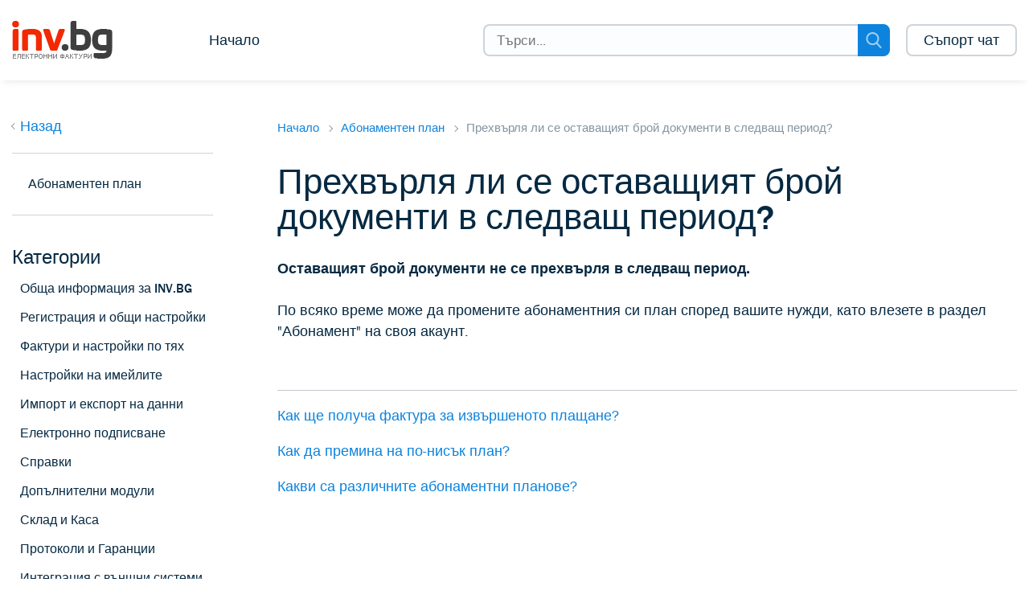

--- FILE ---
content_type: text/html; charset=UTF-8
request_url: https://help.inv.bg/books/abonamenten-plan/page/prekhvrlya-li-se-ostavashchiyat-broy-dokumenti-v-sledvashch-period
body_size: 3294
content:
<!DOCTYPE html>
<html dir="ltr" lang="en-US">
<head>
    <meta charset="utf-8"/>
    <!-- v20535 -->

    <title>Прехвърля ли се оставащият брой документи в следващ период? | inv.bg help</title>

    <meta name="csrf-param" content="authenticity_token"/>
    <meta name="csrf-token" content=""/>

    <meta name="description"
          content="Прехвърля ли се оставащият брой документи в следващ период?"/>
    <meta property="og:image"
          content="https://help.inv.bg/images/ex_logo.png"/>
    <meta property="og:type" content="website"/>
    <meta property="og:site_name" content="help.inv.bg"/>
    <meta property="og:title" content="Прехвърля ли се оставащият брой документи в следващ период?"/>
    <meta property="og:description"
          content="Прехвърля ли се оставащият брой документи в следващ период?"/>
    <meta property="og:url"
          content="https://help.inv.bg/books/abonamenten-plan/page/prekhvrlya-li-se-ostavashchiyat-broy-dokumenti-v-sledvashch-period"
    />
    <link rel="stylesheet" media="all"
          href="/css/1.css" id="stylesheet"/>
    <!-- Entypo pictograms by Daniel Bruce — www.entypo.com -->
    <link rel="stylesheet" media="all"
          href="/css/2.css" id="stylesheet"/>

    <link rel="stylesheet" media="all"
          href="/css/components.css" id="stylesheet"/>

    <link rel="stylesheet" media="all"
          href="/css/autocomplete.css" id="stylesheet"/>

    <link rel="stylesheet"
          href="/css/freezeframe_styles.min.css">
    <style id="ff-styles"></style>

    <meta content="width=device-width, initial-scale=1.0" name="viewport"/>

    <!--    <script type="text/javascript" src="/js/script.js" nonce="J8Dy4ViF5lxrye648ek8a6nk"></script>-->
    <!--    <script type="text/javascript"-->
</head>

<body class="">

<header id="header"
        class="header sticky--noTopBar sticky">
    <div class="container header__container">
        <div class="header__logo">
            <a title="Inv.bg" href="https://help.inv.bg">
                <img class="logo-img" src="/images/ex_logo.png"
                     alt="Inv.bg Help Center home page">
                <img class="logo-img-mobile" src="/images/ex_logo_mobile.png"
                      alt="Inv.bg Help Center home page">
            </a>
        </div>
        <div class="nav__wrapper">
        <span class="nav__menu" tabindex="0" role="button" aria-controls="user-nav" aria-expanded="false"
              aria-label="Toggle navigation menu"></span>
            <nav class="nav" id="user-nav">
                <a class="support_chat_button_mobile"
                   id="support-chat-button-mobile"
                   href="https://chat.inv.bg//chat/index.php/chat?locale=bg"
                   target="_blank">
                    Съпорт чат
                </a>
                <a title="Начало" href="https://help.inv.bg">
                    Начало
                </a>
                <a style="display:none;" href="https://inv.bg" rel="noopener" target="_blank">Вход в inv.bg</a>
            </nav>
            <div class="headerSearch">
                <div class="headerSearch__wrapper">
                    <form id="search_form" method="GET" action="https://help.inv.bg/searchResults">
                        <input type="text" name="term" id="query" class="search st-default-search-input"
                               placeholder="Търси..."
                               value="">
                        <span class="headerSearch__submit">
                                <img src="//theme.zdassets.com/theme_assets/899047/d40945f9a582e2ad46dd1ddc50b5eff8dbaa363e.svg"
                                     alt="">
                            </span>
                    </form>
                </div>
            </div>
            <a class="support_chat_button"
               id="support-chat-button"
               href="https://chat.inv.bg//chat/index.php/chat?locale=bg"
               target="_blank">
                Съпорт чат
            </a>
        </div>
    </div>
</header>


<main role="main">
        <div class="container">
        <section class="categoryPage__breadcrumbs categoryPage__breadcrumbs--article">
            <a href="" class="breadcrumbBack">Назад</a>
            <ol class="breadcrumbs">
                <li title="Начало">
                    <a href="https://help.inv.bg">Начало</a>
                </li>
                    <li title="Абонаментен план">
        <a href="https://help.inv.bg/books/abonamenten-plan">Абонаментен план</a>
    </li>
            </ol>

            <div class="categoriesExpander"><span></span>Категории</div>
        </section>
    </div>

    <div class="container categoryPage__wrapper">
        <section class="categoryNav__container">
            <div class="categoryNav categoryNav--article">
                <a href="" class="breadcrumbBack breadcrumbBack--article">Назад</a>
                    <div class="articlePage__navWrapper">
        <div class="articlePage__categoryName">
                            <a class="active current" href="https://help.inv.bg/books/abonamenten-plan">Абонаментен план</a>
                <ul class="categoryNav__subCategories categoryNav__subCategories--noTopBorder">
                                        </ul>
                    </div>
    </div>
                <h3 class="categoryNav__heading categoryNav__heading--article">Категории</h3>
                <ul class="categoryNav__categories">
                    <li class="categoryNav__activeCategory">
                                                <ul class="categoryNav__categories">
                                                            
                                <li>
                                    <a href="https://help.inv.bg/books/obshcha-informatsiya-za-invbg">Обща информация за INV.BG</a>
                                </li>
                                                            
                                <li>
                                    <a href="https://help.inv.bg/books/registratsiya-i-obshchi-nastroyki">Регистрация и общи настройки</a>
                                </li>
                                                            
                                <li>
                                    <a href="https://help.inv.bg/books/fakturi-i-nastroyki-po-tyakh">Фактури и настройки по тях</a>
                                </li>
                                                            
                                <li>
                                    <a href="https://help.inv.bg/books/nastroiki-na-imeilite">Настройки на имейлите</a>
                                </li>
                                                            
                                <li>
                                    <a href="https://help.inv.bg/books/import-i-eksport-na-danni">Импорт и експорт на данни</a>
                                </li>
                                                            
                                <li>
                                    <a href="https://help.inv.bg/books/elektronno-podpisvane">Електронно подписване</a>
                                </li>
                                                            
                                <li>
                                    <a href="https://help.inv.bg/books/spravki">Справки</a>
                                </li>
                                                            
                                <li>
                                    <a href="https://help.inv.bg/books/doplnitelni-moduli">Допълнителни модули</a>
                                </li>
                                                            
                                <li>
                                    <a href="https://help.inv.bg/books/sklad-i-kasa">Склад и Каса</a>
                                </li>
                                                            
                                <li>
                                    <a href="https://help.inv.bg/books/protokoli-i-garancii">Протоколи и Гаранции</a>
                                </li>
                                                            
                                <li>
                                    <a href="https://help.inv.bg/books/integratsiya-s-vnshni-sistemi">Интеграция с външни системи</a>
                                </li>
                                                            
                                <li>
                                    <a href="https://help.inv.bg/books/mobilno-prilozhenie">Мобилно приложение</a>
                                </li>
                                                                                                                                
                                <li>
                                    <a href="https://help.inv.bg/books/vidove-dokumenti">Видове документи</a>
                                </li>
                                                            
                                <li>
                                    <a href="https://help.inv.bg/books/polezna-informaciya">Полезна информация</a>
                                </li>
                                                    </ul>
                    </li>
                </ul>

            </div>
        </section>

        <article class="categoryMain articleMain">
            
        <h1 class="articleMain__heading">Прехвърля ли се оставащият брой документи в следващ период?</h1>
        <main class="articleMain__body">
            <p id="bkmrk-%D0%9E%D1%81%D1%82%D0%B0%D0%B2%D0%B0%D1%89%D0%B8%D1%8F%D1%82-%D0%B1%D1%80%D0%BE%D0%B9-%D0%B4%D0%BE%D0%BA%D1%83"><strong>Оставащият брой документи не се прехвърля в следващ период.</strong><br><br>По всяко време може да промените абонаментния си план според вашите нужди, като влезете в раздел "Абонамент" на своя акаунт.</p>
<p id="bkmrk-%C2%A0"> </p>
<hr id="bkmrk-"><p id="bkmrk-%D0%9A%D0%B0%D0%BA-%D1%89%D0%B5-%D0%BF%D0%BE%D0%BB%D1%83%D1%87%D0%B0-%D1%84%D0%B0%D0%BA%D1%82%D1%83%D1%80"><a href="https://help.inv.bg/books/abonamenten-plan/page/kak-shche-polucha-faktura-za-izvrshenoto-plashchane">Как ще получа фактура за извършеното плащане?</a></p>
<p id="bkmrk-%D0%9A%D0%B0%D0%BA-%D0%B4%D0%B0-%D0%BF%D1%80%D0%B5%D0%BC%D0%B8%D0%BD%D0%B0-%D0%BD%D0%B0-%D0%BF%D0%BE"><a href="https://help.inv.bg/books/abonamenten-plan/page/kak-da-premina-na-po-nisk-plan">Как да премина на по-нисък план?</a></p>
<p id="bkmrk-%D0%9A%D0%B0%D0%BA%D0%B2%D0%B8-%D1%81%D0%B0-%D1%80%D0%B0%D0%B7%D0%BB%D0%B8%D1%87%D0%BD%D0%B8%D1%82%D0%B5-"><a href="https://help.inv.bg/books/abonamenten-plan/page/kakvi-sa-razlichnite-abonamentni-planove">Какви са различните абонаментни планове?</a></p>
        </main>
        </article>
    </div>
</main>

<footer>
    <div class="rule"></div>
    <div class="container globalFooter">
        <div class="footer-main">
            <div class="footer-copy copyright desktop">
                <span>© inv.bg 2009-2025</span>
            </div>
            <div class="social-copyright">
                <div class="mobile-apps-footer">
                    <div class="mobile-icons-footer">
                        <a href="https://itunes.apple.com/bg/app/%D1%84%D0%B0%D0%BA%D1%82%D1%83%D1%80%D0%B8-inv-bg/id1324450693?mt=8"
                           target="_blank" rel="noopener" title="App Store">
                            <img src="/images/apple-store.png"
                                 alt="App Store Icon">
                        </a>
                        <a href="https://play.google.com/store/apps/details?id=com.invbg"
                           target="_blank" rel="noopener" title="Google Play">
                            <img src="/images/google-play-badge.png"
                                 alt="Google Play">
                        </a>
                    </div>
                </div>
            </div>
        </div>
    </div>
</footer>



<script src="/js/jquery.js" nonce="J8Dy4ViF5lxrye648ek8a6nk"></script>
<script src="/js/stickybits.js" nonce="J8Dy4ViF5lxrye648ek8a6nk"></script>
<script src="/js/freezeframe.min.js" nonce="J8Dy4ViF5lxrye648ek8a6nk"></script>
<script src="/js/jqueryui.js" nonce="J8Dy4ViF5lxrye648ek8a6nk"></script>
<script src="/js/inv-help.js" nonce="J8Dy4ViF5lxrye648ek8a6nk"></script>
<script nonce="J8Dy4ViF5lxrye648ek8a6nk">
    $("#query, #search-query").autosearch();
</script>

</body>

</html>


--- FILE ---
content_type: text/css
request_url: https://help.inv.bg/css/1.css
body_size: 11402
content:
.wysiwyg-color-black {
    color: #000
}

.wysiwyg-color-black70 {
    color: #4d4d4d
}

.wysiwyg-color-black60 {
    color: #666
}

.wysiwyg-color-black50 {
    color: gray
}

.wysiwyg-color-black40 {
    color: #999
}

.wysiwyg-color-black30 {
    color: #b3b3b3
}

.wysiwyg-color-black20 {
    color: #ccc
}

.wysiwyg-color-black10 {
    color: #e6e6e6
}

.wysiwyg-color-red {
    color: red
}

.wysiwyg-color-orange {
    color: #f90
}

.wysiwyg-color-yellow {
    color: #ff0
}

.wysiwyg-color-green {
    color: lime
}

.wysiwyg-color-cyan {
    color: aqua
}

.wysiwyg-color-blue {
    color: blue
}

.wysiwyg-color-purple {
    color: #90f
}

.wysiwyg-color-pink {
    color: #f0f
}

.wysiwyg-color-red90 {
    color: #f33
}

.wysiwyg-color-red80 {
    color: #f66
}

.wysiwyg-color-red70 {
    color: #f99
}

.wysiwyg-color-red110 {
    color: #c00
}

.wysiwyg-color-red120 {
    color: #900
}

.wysiwyg-color-red130 {
    color: #600
}

.wysiwyg-color-orange90 {
    color: #ffad33
}

.wysiwyg-color-orange80 {
    color: #ffc266
}

.wysiwyg-color-orange70 {
    color: #ffd699
}

.wysiwyg-color-orange110 {
    color: #cc7a00
}

.wysiwyg-color-orange120 {
    color: #995c00
}

.wysiwyg-color-orange130 {
    color: #663d00
}

.wysiwyg-color-yellow90 {
    color: #ff3
}

.wysiwyg-color-yellow80 {
    color: #ff6
}

.wysiwyg-color-yellow70 {
    color: #ff9
}

.wysiwyg-color-yellow110 {
    color: #cc0
}

.wysiwyg-color-yellow120 {
    color: #990
}

.wysiwyg-color-yellow130 {
    color: #660
}

.wysiwyg-color-green90 {
    color: #3f3
}

.wysiwyg-color-green80 {
    color: #6f6
}

.wysiwyg-color-green70 {
    color: #9f9
}

.wysiwyg-color-green110 {
    color: #0c0
}

.wysiwyg-color-green120 {
    color: #090
}

.wysiwyg-color-green130 {
    color: #060
}

.wysiwyg-color-cyan90 {
    color: #3ff
}

.wysiwyg-color-cyan80 {
    color: #6ff
}

.wysiwyg-color-cyan70 {
    color: #9ff
}

.wysiwyg-color-cyan110 {
    color: #0cc
}

.wysiwyg-color-cyan120 {
    color: #099
}

.wysiwyg-color-cyan130 {
    color: #066
}

.wysiwyg-color-blue90 {
    color: #33f
}

.wysiwyg-color-blue80 {
    color: #66f
}

.wysiwyg-color-blue70 {
    color: #99f
}

.wysiwyg-color-blue110 {
    color: #00c
}

.wysiwyg-color-blue120 {
    color: #009
}

.wysiwyg-color-blue130 {
    color: #006
}

.wysiwyg-color-purple90 {
    color: #ad33ff
}

.wysiwyg-color-purple80 {
    color: #c266ff
}

.wysiwyg-color-purple70 {
    color: #d699ff
}

.wysiwyg-color-purple110 {
    color: #7a00cc
}

.wysiwyg-color-purple120 {
    color: #5c0099
}

.wysiwyg-color-purple130 {
    color: #3d0066
}

.wysiwyg-color-pink90 {
    color: #f3f
}

.wysiwyg-color-pink80 {
    color: #f6f
}

.wysiwyg-color-pink70 {
    color: #f9f
}

.wysiwyg-color-pink110 {
    color: #c0c
}

.wysiwyg-color-pink120 {
    color: #909
}

.wysiwyg-color-pink130 {
    color: #606
}

.wysiwyg-font-size-x-large {
    font-size: x-large
}

.wysiwyg-font-size-large {
    font-size: large
}

.wysiwyg-font-size-medium {
    font-size: small
}

.wysiwyg-font-size-small {
    font-size: x-small
}

.wysiwyg-underline {
    text-decoration: underline
}

.wysiwyg-text-align-right {
    text-align: right
}

.wysiwyg-text-align-center {
    text-align: center
}

.wysiwyg-text-align-left {
    text-align: left
}

.wysiwyg-text-align-justify {
    text-align: justify
}

.wysiwyg-indent1 {
    padding-left: 10px
}

[dir=rtl] .wysiwyg-indent1 {
    padding-left: auto;
    padding-right: 10px
}

.wysiwyg-indent2 {
    padding-left: 20px
}

[dir=rtl] .wysiwyg-indent2 {
    padding-left: auto;
    padding-right: 20px
}

.wysiwyg-indent3 {
    padding-left: 30px
}

[dir=rtl] .wysiwyg-indent3 {
    padding-left: auto;
    padding-right: 30px
}

.wysiwyg-indent4 {
    padding-left: 40px
}

[dir=rtl] .wysiwyg-indent4 {
    padding-left: auto;
    padding-right: 40px
}

.wysiwyg-indent5 {
    padding-left: 50px
}

[dir=rtl] .wysiwyg-indent5 {
    padding-left: auto;
    padding-right: 50px
}

.wysiwyg-indent6 {
    padding-left: 60px
}

[dir=rtl] .wysiwyg-indent6 {
    padding-left: auto;
    padding-right: 60px
}

.wysiwyg-indent7 {
    padding-left: 70px
}

[dir=rtl] .wysiwyg-indent7 {
    padding-left: auto;
    padding-right: 70px
}

.wysiwyg-indent8 {
    padding-left: 80px
}

[dir=rtl] .wysiwyg-indent8 {
    padding-left: auto;
    padding-right: 80px
}

.wysiwyg-indent9 {
    padding-left: 90px
}

[dir=rtl] .wysiwyg-indent9 {
    padding-left: auto;
    padding-right: 90px
}

.wysiwyg-indent10 {
    padding-left: 100px
}

[dir=rtl] .wysiwyg-indent10 {
    padding-left: auto;
    padding-right: 100px
}

.wysiwyg-indent11 {
    padding-left: 110px
}

[dir=rtl] .wysiwyg-indent11 {
    padding-left: auto;
    padding-right: 110px
}

.wysiwyg-indent12 {
    padding-left: 120px
}

[dir=rtl] .wysiwyg-indent12 {
    padding-left: auto;
    padding-right: 120px
}

.wysiwyg-indent13 {
    padding-left: 130px
}

[dir=rtl] .wysiwyg-indent13 {
    padding-left: auto;
    padding-right: 130px
}

.wysiwyg-indent14 {
    padding-left: 140px
}

[dir=rtl] .wysiwyg-indent14 {
    padding-left: auto;
    padding-right: 140px
}

.wysiwyg-indent15 {
    padding-left: 150px
}

[dir=rtl] .wysiwyg-indent15 {
    padding-left: auto;
    padding-right: 150px
}

.wysiwyg-indent16 {
    padding-left: 160px
}

[dir=rtl] .wysiwyg-indent16 {
    padding-left: auto;
    padding-right: 160px
}

.wysiwyg-indent17 {
    padding-left: 170px
}

[dir=rtl] .wysiwyg-indent17 {
    padding-left: auto;
    padding-right: 170px
}

.wysiwyg-indent18 {
    padding-left: 180px
}

[dir=rtl] .wysiwyg-indent18 {
    padding-left: auto;
    padding-right: 180px
}

.wysiwyg-indent19 {
    padding-left: 190px
}

[dir=rtl] .wysiwyg-indent19 {
    padding-left: auto;
    padding-right: 190px
}

.wysiwyg-indent20 {
    padding-left: 200px
}

[dir=rtl] .wysiwyg-indent20 {
    padding-left: auto;
    padding-right: 200px
}

zd-autocomplete {
    background-color: #fff;
    border-radius: 4px;
    box-shadow: 0 0 4px 0 rgba(0, 0, 0, .2), 0 4px 10px 0 rgba(0, 0, 0, .1);
    position: absolute;
    z-index: 1000000
}

@media screen and (min-width: 375px) {
    zd-autocomplete {
        min-width: 300px
    }
}

zd-autocomplete-header {
    border-bottom: 1px solid #f3f3f3;
    color: #999;
    display: block;
    padding: 15px 20px
}

zd-autocomplete-option {
    cursor: pointer;
    color: #555;
    display: block;
    font-size: 13px;
    outline: none;
    overflow: hidden;
    text-overflow: ellipsis;
    white-space: nowrap;
    padding: 8px 20px
}

zd-autocomplete-option[aria-selected=true] {
    background-color: #f3f3f3
}

zd-autocomplete-option:last-child {
    border-bottom-left-radius: 4px;
    border-bottom-right-radius: 4px
}

zd-autocomplete-option em {
    font-style: normal;
    font-weight: bold
}

zd-autocomplete-option zd-autocomplete-breadcrumbs {
    color: #ccc;
    font-size: 80%
}

zd-autocomplete-multibrand {
    border-bottom: 1px solid #c2c8cc;
    color: #999;
    display: block;
    padding: 20px;
    cursor: pointer;
    font-size: 13px;
    outline: none;
    overflow: hidden;
    text-overflow: ellipsis;
    white-space: nowrap
}

zd-autocomplete-multibrand[aria-selected=true] {
    background-color: #f3f3f3
}

zd-autocomplete-multibrand:last-child {
    border-bottom-left-radius: 4px;
    border-bottom-right-radius: 4px
}

zd-autocomplete-multibrand em {
    font-style: normal;
    font-weight: bold
}

zd-autocomplete-multibrand zd-autocomplete-title-multibrand {
    color: #1f73b7;
    font-size: 15px;
    padding-bottom: 4px
}

zd-autocomplete-multibrand zd-autocomplete-breadcrumbs-multibrand {
    color: #313738;
    font-size: 12px;
    display: block
}

zd-autocomplete-multibrand zd-autocomplete-breadcrumbs-multibrand zd-community-image-multibrand {
    background-image: url([data-uri]);
    background-repeat: no-repeat
}

zd-autocomplete-multibrand zd-autocomplete-community-breadcrumbs-multibrand {
    padding-left: 16px
}

ul[data-hc-pills-container] {
    background-color: #fff;
    border: 1px solid #ddd;
    border-radius: 2px;
    cursor: text;
    min-height: 37px;
    padding: 2.5px;
    overflow: hidden
}

ul[data-hc-pills-container]:focus {
    outline: none
}

ul[data-hc-pills-container][data-hc-focus=true] {
    border: 1px solid #999
}

ul[data-hc-pills-container] li {
    height: 30px;
    line-height: 30px;
    max-width: 100%
}

ul[data-hc-pills-container] li, ul[data-hc-pills-container] li * {
    display: block;
    float: left
}

[dir=rtl] ul[data-hc-pills-container] li, [dir=rtl] ul[data-hc-pills-container] li * {
    float: right
}

ul[data-hc-pills-container] li:first-child > label {
    color: #999;
    margin: 0 10px
}

ul[data-hc-pills-container] li[data-hc-pill=true] {
    height: 25px;
    line-height: 23px;
    margin: 2.5px;
    background-color: #f2f2f2;
    cursor: default;
    border: 1px solid #f2f2f2;
    border-radius: 2px
}

ul[data-hc-pills-container] li[data-hc-pill=true][aria-invalid=true] {
    border: 1px solid #e03b30
}

ul[data-hc-pills-container] li[data-hc-pill=true][aria-selected=true] {
    border: 1px solid #999
}

ul[data-hc-pills-container] li[data-hc-pill=true]:focus {
    outline: none
}

ul[data-hc-pills-container] li[data-hc-pill=true] > span:not([aria-label=close]) {
    margin-left: 7.5px;
    max-width: 400px;
    text-overflow: ellipsis;
    overflow: hidden;
    font-size: 12px
}

[dir=rtl] ul[data-hc-pills-container] li[data-hc-pill=true] > span:not([aria-label=close]) {
    margin-left: 0;
    margin-right: 7.5px
}

ul[data-hc-pills-container] li[data-hc-pill=true] > span[aria-label=close] {
    margin: 0 5px 0 10px;
    font-size: 12px
}

[dir=rtl] ul[data-hc-pills-container] li[data-hc-pill=true] > span[aria-label=close] {
    margin: 0 10px 0 5px
}

ul[data-hc-pills-container] li[data-hc-pill=true] > span[aria-label=close]::before {
    content: "Ã—";
    cursor: pointer;
    color: #666
}

ul[data-hc-pills-container] li:last-child input {
    border: 0;
    height: 30px;
    max-width: 100%;
    padding: 0 7.5px
}

ul[data-hc-pills-container] li:last-child input, ul[data-hc-pills-container] li:last-child input:focus {
    outline: none;
    border: 0
}

.hc-mention.dropdown-menu {
    max-height: 216px;
    overflow-y: auto;
    z-index: 2147483635
}

.atwho-view {
    position: absolute;
    top: 0;
    left: 0;
    display: none;
    margin-top: 18px;
    background: #fff;
    color: #000;
    border: 1px solid #ddd;
    border-radius: 3px;
    box-shadow: 0 0 5px rgba(0, 0, 0, .1);
    min-width: 120px;
    z-index: 11110 !important
}

.atwho-view ul {
    list-style: none;
    padding: 0;
    margin: auto
}

.atwho-view ul .cur {
    background-color: blue;
    color: #fff;
    -webkit-font-smoothing: subpixel-antialiased
}

.atwho-view ul li {
    display: block;
    padding: 5px 10px;
    border-bottom: 1px solid gray;
    cursor: pointer;
    height: 36px;
    line-height: 24px;
    color: gray
}

.atwho-view ul li.add {
    color: gray
}

.atwho-view ul li.add i {
    margin-right: 5px
}

.hc-multiselect {
    -webkit-animation: none 0s ease 0s 1 normal none running;
    animation: none 0s ease 0s 1 normal none running;
    -webkit-backface-visibility: visible;
    backface-visibility: visible;
    background: transparent none repeat 0 0 / auto auto padding-box border-box scroll;
    border: medium none currentColor;
    border-collapse: separate;
    -webkit-border-image: none;
    -o-border-image: none;
    border-image: none;
    border-radius: 0;
    border-spacing: 0;
    bottom: auto;
    box-shadow: none;
    box-sizing: content-box;
    caption-side: top;
    clear: none;
    clip: auto;
    color: #000;
    -webkit-columns: auto;
    -moz-columns: auto;
    columns: auto;
    -webkit-column-count: auto;
    -moz-column-count: auto;
    column-count: auto;
    -webkit-column-fill: balance;
    -moz-column-fill: balance;
    column-fill: balance;
    grid-column-gap: normal;
    -webkit-column-gap: normal;
    -moz-column-gap: normal;
    column-gap: normal;
    -webkit-column-rule: medium none currentColor;
    -moz-column-rule: medium none currentColor;
    column-rule: medium none currentColor;
    -webkit-column-span: 1;
    -moz-column-span: 1;
    column-span: 1;
    -webkit-column-width: auto;
    -moz-column-width: auto;
    column-width: auto;
    content: normal;
    counter-increment: none;
    counter-reset: none;
    cursor: auto;
    direction: ltr;
    display: inline;
    empty-cells: show;
    float: none;
    font-family: serif;
    font-size: medium;
    font-style: normal;
    font-feature-settings: normal;
    font-variant: normal;
    font-weight: normal;
    font-stretch: normal;
    line-height: normal;
    height: auto;
    -webkit-hyphens: none;
    -ms-hyphens: none;
    hyphens: none;
    left: auto;
    letter-spacing: normal;
    list-style: disc outside none;
    margin: 0;
    max-height: none;
    max-width: none;
    min-height: 0;
    min-width: 0;
    opacity: 1;
    orphans: 2;
    outline: medium none invert;
    overflow: visible;
    overflow-x: visible;
    overflow-y: visible;
    padding: 0;
    page-break-after: auto;
    page-break-before: auto;
    page-break-inside: auto;
    -webkit-perspective: none;
    perspective: none;
    -webkit-perspective-origin: 50% 50%;
    perspective-origin: 50% 50%;
    position: static;
    right: auto;
    -moz-tab-size: 8;
    -o-tab-size: 8;
    tab-size: 8;
    table-layout: auto;
    text-align: left;
    -moz-text-align-last: auto;
    text-align-last: auto;
    text-decoration: none;
    text-indent: 0;
    text-shadow: none;
    text-transform: none;
    top: auto;
    -webkit-transform: none;
    transform: none;
    -webkit-transform-origin: 50% 50% 0;
    transform-origin: 50% 50% 0;
    -webkit-transform-style: flat;
    transform-style: flat;
    -webkit-transition: none 0s ease 0s;
    transition: none 0s ease 0s;
    unicode-bidi: normal;
    vertical-align: baseline;
    visibility: visible;
    white-space: normal;
    widows: 2;
    width: auto;
    word-spacing: normal;
    z-index: auto;
    all: initial;
    direction: inherit;
    font-family: inherit;
    font-size: inherit;
    color: #333;
    cursor: pointer;
    display: block;
    position: relative
}

.hc-multiselect-toggle {
    background-color: #fff;
    border: 1px solid #ddd;
    border-radius: 4px;
    box-sizing: border-box;
    min-height: 40px;
    padding: 4px 3px;
    padding-right: 28px;
    position: relative
}

[dir=rtl] .hc-multiselect-toggle {
    padding-right: 3px;
    padding-left: 28px
}

.hc-multiselect-toggle::after {
    color: #999;
    content: "â–¾";
    line-height: 1em;
    position: absolute;
    right: 10px;
    top: 25%
}

[dir=rtl] .hc-multiselect-toggle::after {
    right: auto;
    left: 10px
}

.hc-multiselect-toggle ul {
    -webkit-animation: none 0s ease 0s 1 normal none running;
    animation: none 0s ease 0s 1 normal none running;
    -webkit-backface-visibility: visible;
    backface-visibility: visible;
    background: transparent none repeat 0 0 / auto auto padding-box border-box scroll;
    border: medium none currentColor;
    border-collapse: separate;
    -webkit-border-image: none;
    -o-border-image: none;
    border-image: none;
    border-radius: 0;
    border-spacing: 0;
    bottom: auto;
    box-shadow: none;
    box-sizing: content-box;
    caption-side: top;
    clear: none;
    clip: auto;
    color: #000;
    -webkit-columns: auto;
    -moz-columns: auto;
    columns: auto;
    -webkit-column-count: auto;
    -moz-column-count: auto;
    column-count: auto;
    -webkit-column-fill: balance;
    -moz-column-fill: balance;
    column-fill: balance;
    grid-column-gap: normal;
    -webkit-column-gap: normal;
    -moz-column-gap: normal;
    column-gap: normal;
    -webkit-column-rule: medium none currentColor;
    -moz-column-rule: medium none currentColor;
    column-rule: medium none currentColor;
    -webkit-column-span: 1;
    -moz-column-span: 1;
    column-span: 1;
    -webkit-column-width: auto;
    -moz-column-width: auto;
    column-width: auto;
    content: normal;
    counter-increment: none;
    counter-reset: none;
    cursor: auto;
    direction: ltr;
    display: inline;
    empty-cells: show;
    float: none;
    font-family: serif;
    font-size: medium;
    font-style: normal;
    font-feature-settings: normal;
    font-variant: normal;
    font-weight: normal;
    font-stretch: normal;
    line-height: normal;
    height: auto;
    -webkit-hyphens: none;
    -ms-hyphens: none;
    hyphens: none;
    left: auto;
    letter-spacing: normal;
    list-style: disc outside none;
    margin: 0;
    max-height: none;
    max-width: none;
    min-height: 0;
    min-width: 0;
    opacity: 1;
    orphans: 2;
    outline: medium none invert;
    overflow: visible;
    overflow-x: visible;
    overflow-y: visible;
    padding: 0;
    page-break-after: auto;
    page-break-before: auto;
    page-break-inside: auto;
    -webkit-perspective: none;
    perspective: none;
    -webkit-perspective-origin: 50% 50%;
    perspective-origin: 50% 50%;
    position: static;
    right: auto;
    -moz-tab-size: 8;
    -o-tab-size: 8;
    tab-size: 8;
    table-layout: auto;
    text-align: left;
    -moz-text-align-last: auto;
    text-align-last: auto;
    text-decoration: none;
    text-indent: 0;
    text-shadow: none;
    text-transform: none;
    top: auto;
    -webkit-transform: none;
    transform: none;
    -webkit-transform-origin: 50% 50% 0;
    transform-origin: 50% 50% 0;
    -webkit-transform-style: flat;
    transform-style: flat;
    -webkit-transition: none 0s ease 0s;
    transition: none 0s ease 0s;
    unicode-bidi: normal;
    vertical-align: baseline;
    visibility: visible;
    white-space: normal;
    widows: 2;
    width: auto;
    word-spacing: normal;
    z-index: auto;
    all: initial;
    direction: inherit;
    color: inherit;
    cursor: inherit;
    font-family: inherit;
    font-size: inherit;
    display: -webkit-box;
    display: flex;
    flex-wrap: wrap
}

.hc-multiselect-toggle li {
    -webkit-animation: none 0s ease 0s 1 normal none running;
    animation: none 0s ease 0s 1 normal none running;
    -webkit-backface-visibility: visible;
    backface-visibility: visible;
    background: transparent none repeat 0 0 / auto auto padding-box border-box scroll;
    border: medium none currentColor;
    border-collapse: separate;
    -webkit-border-image: none;
    -o-border-image: none;
    border-image: none;
    border-radius: 0;
    border-spacing: 0;
    bottom: auto;
    box-shadow: none;
    box-sizing: content-box;
    caption-side: top;
    clear: none;
    clip: auto;
    color: #000;
    -webkit-columns: auto;
    -moz-columns: auto;
    columns: auto;
    -webkit-column-count: auto;
    -moz-column-count: auto;
    column-count: auto;
    -webkit-column-fill: balance;
    -moz-column-fill: balance;
    column-fill: balance;
    grid-column-gap: normal;
    -webkit-column-gap: normal;
    -moz-column-gap: normal;
    column-gap: normal;
    -webkit-column-rule: medium none currentColor;
    -moz-column-rule: medium none currentColor;
    column-rule: medium none currentColor;
    -webkit-column-span: 1;
    -moz-column-span: 1;
    column-span: 1;
    -webkit-column-width: auto;
    -moz-column-width: auto;
    column-width: auto;
    content: normal;
    counter-increment: none;
    counter-reset: none;
    cursor: auto;
    direction: ltr;
    display: inline;
    empty-cells: show;
    float: none;
    font-family: serif;
    font-size: medium;
    font-style: normal;
    font-feature-settings: normal;
    font-variant: normal;
    font-weight: normal;
    font-stretch: normal;
    line-height: normal;
    height: auto;
    -webkit-hyphens: none;
    -ms-hyphens: none;
    hyphens: none;
    left: auto;
    letter-spacing: normal;
    list-style: disc outside none;
    margin: 0;
    max-height: none;
    max-width: none;
    min-height: 0;
    min-width: 0;
    opacity: 1;
    orphans: 2;
    outline: medium none invert;
    overflow: visible;
    overflow-x: visible;
    overflow-y: visible;
    padding: 0;
    page-break-after: auto;
    page-break-before: auto;
    page-break-inside: auto;
    -webkit-perspective: none;
    perspective: none;
    -webkit-perspective-origin: 50% 50%;
    perspective-origin: 50% 50%;
    position: static;
    right: auto;
    -moz-tab-size: 8;
    -o-tab-size: 8;
    tab-size: 8;
    table-layout: auto;
    text-align: left;
    -moz-text-align-last: auto;
    text-align-last: auto;
    text-decoration: none;
    text-indent: 0;
    text-shadow: none;
    text-transform: none;
    top: auto;
    -webkit-transform: none;
    transform: none;
    -webkit-transform-origin: 50% 50% 0;
    transform-origin: 50% 50% 0;
    -webkit-transform-style: flat;
    transform-style: flat;
    -webkit-transition: none 0s ease 0s;
    transition: none 0s ease 0s;
    unicode-bidi: normal;
    vertical-align: baseline;
    visibility: visible;
    white-space: normal;
    widows: 2;
    width: auto;
    word-spacing: normal;
    z-index: auto;
    all: initial;
    direction: inherit;
    color: inherit;
    cursor: inherit;
    font-family: inherit;
    font-size: inherit;
    box-sizing: border-box;
    background-color: #f2f2f2;
    padding: 0 10px;
    border-radius: 4px;
    margin: 3px;
    line-height: 24px;
    display: -webkit-box;
    display: flex;
    max-width: 100%
}

.hc-multiselect-toggle li span {
    -webkit-animation: none 0s ease 0s 1 normal none running;
    animation: none 0s ease 0s 1 normal none running;
    -webkit-backface-visibility: visible;
    backface-visibility: visible;
    background: transparent none repeat 0 0 / auto auto padding-box border-box scroll;
    border: medium none currentColor;
    border-collapse: separate;
    -webkit-border-image: none;
    -o-border-image: none;
    border-image: none;
    border-radius: 0;
    border-spacing: 0;
    bottom: auto;
    box-shadow: none;
    box-sizing: content-box;
    caption-side: top;
    clear: none;
    clip: auto;
    color: #000;
    -webkit-columns: auto;
    -moz-columns: auto;
    columns: auto;
    -webkit-column-count: auto;
    -moz-column-count: auto;
    column-count: auto;
    -webkit-column-fill: balance;
    -moz-column-fill: balance;
    column-fill: balance;
    grid-column-gap: normal;
    -webkit-column-gap: normal;
    -moz-column-gap: normal;
    column-gap: normal;
    -webkit-column-rule: medium none currentColor;
    -moz-column-rule: medium none currentColor;
    column-rule: medium none currentColor;
    -webkit-column-span: 1;
    -moz-column-span: 1;
    column-span: 1;
    -webkit-column-width: auto;
    -moz-column-width: auto;
    column-width: auto;
    content: normal;
    counter-increment: none;
    counter-reset: none;
    cursor: auto;
    direction: ltr;
    display: inline;
    empty-cells: show;
    float: none;
    font-family: serif;
    font-size: medium;
    font-style: normal;
    font-feature-settings: normal;
    font-variant: normal;
    font-weight: normal;
    font-stretch: normal;
    line-height: normal;
    height: auto;
    -webkit-hyphens: none;
    -ms-hyphens: none;
    hyphens: none;
    left: auto;
    letter-spacing: normal;
    list-style: disc outside none;
    margin: 0;
    max-height: none;
    max-width: none;
    min-height: 0;
    min-width: 0;
    opacity: 1;
    orphans: 2;
    outline: medium none invert;
    overflow: visible;
    overflow-x: visible;
    overflow-y: visible;
    padding: 0;
    page-break-after: auto;
    page-break-before: auto;
    page-break-inside: auto;
    -webkit-perspective: none;
    perspective: none;
    -webkit-perspective-origin: 50% 50%;
    perspective-origin: 50% 50%;
    position: static;
    right: auto;
    -moz-tab-size: 8;
    -o-tab-size: 8;
    tab-size: 8;
    table-layout: auto;
    text-align: left;
    -moz-text-align-last: auto;
    text-align-last: auto;
    text-decoration: none;
    text-indent: 0;
    text-shadow: none;
    text-transform: none;
    top: auto;
    -webkit-transform: none;
    transform: none;
    -webkit-transform-origin: 50% 50% 0;
    transform-origin: 50% 50% 0;
    -webkit-transform-style: flat;
    transform-style: flat;
    -webkit-transition: none 0s ease 0s;
    transition: none 0s ease 0s;
    unicode-bidi: normal;
    vertical-align: baseline;
    visibility: visible;
    white-space: normal;
    widows: 2;
    width: auto;
    word-spacing: normal;
    z-index: auto;
    all: initial;
    direction: inherit;
    color: inherit;
    cursor: inherit;
    font-family: inherit;
    font-size: inherit;
    line-height: inherit;
    text-overflow: ellipsis;
    overflow: hidden;
    overflow-x: hidden;
    white-space: nowrap
}

.hc-multiselect-toggle li:focus {
    outline: 0;
    box-shadow: 0 0 0 2px #caced1
}

.hc-multiselect-toggle li span[aria-label] {
    margin-left: 5px;
    flex-shrink: 0
}

[dir=rtl] .hc-multiselect-toggle li span[aria-label] {
    margin-left: 0;
    margin-right: 5px
}

.hc-multiselect-toggle li span[aria-label]::before {
    content: "Ã—";
    cursor: pointer;
    color: #666;
    position: relative;
    top: -1px
}

.hc-multiselect-menu {
    background-color: #fff;
    border: 1px solid #aaa;
    box-shadow: 0 2px 5px rgba(0, 0, 0, .15);
    max-height: 150px;
    width: 100%;
    position: absolute;
    z-index: 999;
    overflow-x: hidden;
    overflow-y: auto;
    font-size: 13px;
    line-height: 1.5;
    display: -webkit-box;
    display: flex;
    -webkit-box-align: start;
    align-items: flex-start
}

.hc-multiselect-menu.back ul {
    -webkit-animation-name: slide;
    animation-name: slide;
    -webkit-animation-duration: .2s;
    animation-duration: .2s;
    animation-direction: reverse
}

.hc-multiselect-menu.forward ul {
    -webkit-animation-name: slide;
    animation-name: slide;
    -webkit-animation-duration: .2s;
    animation-duration: .2s
}

@-webkit-keyframes slide {
    from {
        left: 0
    }
    to {
        left: -100%
    }
}

@keyframes slide {
    from {
        left: 0
    }
    to {
        left: -100%
    }
}

.hc-multiselect-menu ul {
    -webkit-animation: none 0s ease 0s 1 normal none running;
    animation: none 0s ease 0s 1 normal none running;
    -webkit-backface-visibility: visible;
    backface-visibility: visible;
    background: transparent none repeat 0 0 / auto auto padding-box border-box scroll;
    border: medium none currentColor;
    border-collapse: separate;
    -webkit-border-image: none;
    -o-border-image: none;
    border-image: none;
    border-radius: 0;
    border-spacing: 0;
    bottom: auto;
    box-shadow: none;
    box-sizing: content-box;
    caption-side: top;
    clear: none;
    clip: auto;
    color: #000;
    -webkit-columns: auto;
    -moz-columns: auto;
    columns: auto;
    -webkit-column-count: auto;
    -moz-column-count: auto;
    column-count: auto;
    -webkit-column-fill: balance;
    -moz-column-fill: balance;
    column-fill: balance;
    grid-column-gap: normal;
    -webkit-column-gap: normal;
    -moz-column-gap: normal;
    column-gap: normal;
    -webkit-column-rule: medium none currentColor;
    -moz-column-rule: medium none currentColor;
    column-rule: medium none currentColor;
    -webkit-column-span: 1;
    -moz-column-span: 1;
    column-span: 1;
    -webkit-column-width: auto;
    -moz-column-width: auto;
    column-width: auto;
    content: normal;
    counter-increment: none;
    counter-reset: none;
    cursor: auto;
    direction: ltr;
    display: inline;
    empty-cells: show;
    float: none;
    font-family: serif;
    font-size: medium;
    font-style: normal;
    font-feature-settings: normal;
    font-variant: normal;
    font-weight: normal;
    font-stretch: normal;
    line-height: normal;
    height: auto;
    -webkit-hyphens: none;
    -ms-hyphens: none;
    hyphens: none;
    left: auto;
    letter-spacing: normal;
    list-style: disc outside none;
    margin: 0;
    max-height: none;
    max-width: none;
    min-height: 0;
    min-width: 0;
    opacity: 1;
    orphans: 2;
    outline: medium none invert;
    overflow: visible;
    overflow-x: visible;
    overflow-y: visible;
    padding: 0;
    page-break-after: auto;
    page-break-before: auto;
    page-break-inside: auto;
    -webkit-perspective: none;
    perspective: none;
    -webkit-perspective-origin: 50% 50%;
    perspective-origin: 50% 50%;
    position: static;
    right: auto;
    -moz-tab-size: 8;
    -o-tab-size: 8;
    tab-size: 8;
    table-layout: auto;
    text-align: left;
    -moz-text-align-last: auto;
    text-align-last: auto;
    text-decoration: none;
    text-indent: 0;
    text-shadow: none;
    text-transform: none;
    top: auto;
    -webkit-transform: none;
    transform: none;
    -webkit-transform-origin: 50% 50% 0;
    transform-origin: 50% 50% 0;
    -webkit-transform-style: flat;
    transform-style: flat;
    -webkit-transition: none 0s ease 0s;
    transition: none 0s ease 0s;
    unicode-bidi: normal;
    vertical-align: baseline;
    visibility: visible;
    white-space: normal;
    widows: 2;
    width: auto;
    word-spacing: normal;
    z-index: auto;
    all: initial;
    direction: inherit;
    color: inherit;
    cursor: inherit;
    font-size: inherit;
    line-height: 1.5;
    list-style: none;
    padding: 0;
    width: 100%;
    -webkit-box-flex: 1;
    flex: 1 0 100%;
    position: relative;
    left: 0
}

.hc-multiselect-menu li {
    -webkit-animation: none 0s ease 0s 1 normal none running;
    animation: none 0s ease 0s 1 normal none running;
    -webkit-backface-visibility: visible;
    backface-visibility: visible;
    background: transparent none repeat 0 0 / auto auto padding-box border-box scroll;
    border: medium none currentColor;
    border-collapse: separate;
    -webkit-border-image: none;
    -o-border-image: none;
    border-image: none;
    border-radius: 0;
    border-spacing: 0;
    bottom: auto;
    box-shadow: none;
    box-sizing: content-box;
    caption-side: top;
    clear: none;
    clip: auto;
    color: #000;
    -webkit-columns: auto;
    -moz-columns: auto;
    columns: auto;
    -webkit-column-count: auto;
    -moz-column-count: auto;
    column-count: auto;
    -webkit-column-fill: balance;
    -moz-column-fill: balance;
    column-fill: balance;
    grid-column-gap: normal;
    -webkit-column-gap: normal;
    -moz-column-gap: normal;
    column-gap: normal;
    -webkit-column-rule: medium none currentColor;
    -moz-column-rule: medium none currentColor;
    column-rule: medium none currentColor;
    -webkit-column-span: 1;
    -moz-column-span: 1;
    column-span: 1;
    -webkit-column-width: auto;
    -moz-column-width: auto;
    column-width: auto;
    content: normal;
    counter-increment: none;
    counter-reset: none;
    cursor: auto;
    direction: ltr;
    display: inline;
    empty-cells: show;
    float: none;
    font-family: serif;
    font-size: medium;
    font-style: normal;
    font-feature-settings: normal;
    font-variant: normal;
    font-weight: normal;
    font-stretch: normal;
    line-height: normal;
    height: auto;
    -webkit-hyphens: none;
    -ms-hyphens: none;
    hyphens: none;
    left: auto;
    letter-spacing: normal;
    list-style: disc outside none;
    margin: 0;
    max-height: none;
    max-width: none;
    min-height: 0;
    min-width: 0;
    opacity: 1;
    orphans: 2;
    outline: medium none invert;
    overflow: visible;
    overflow-x: visible;
    overflow-y: visible;
    padding: 0;
    page-break-after: auto;
    page-break-before: auto;
    page-break-inside: auto;
    -webkit-perspective: none;
    perspective: none;
    -webkit-perspective-origin: 50% 50%;
    perspective-origin: 50% 50%;
    position: static;
    right: auto;
    -moz-tab-size: 8;
    -o-tab-size: 8;
    tab-size: 8;
    table-layout: auto;
    text-align: left;
    -moz-text-align-last: auto;
    text-align-last: auto;
    text-decoration: none;
    text-indent: 0;
    text-shadow: none;
    text-transform: none;
    top: auto;
    -webkit-transform: none;
    transform: none;
    -webkit-transform-origin: 50% 50% 0;
    transform-origin: 50% 50% 0;
    -webkit-transform-style: flat;
    transform-style: flat;
    -webkit-transition: none 0s ease 0s;
    transition: none 0s ease 0s;
    unicode-bidi: normal;
    vertical-align: baseline;
    visibility: visible;
    white-space: normal;
    widows: 2;
    width: auto;
    word-spacing: normal;
    z-index: auto;
    all: initial;
    direction: inherit;
    color: inherit;
    cursor: inherit;
    font-size: inherit;
    line-height: inherit;
    font-weight: normal;
    font-style: normal;
    font-family: sans-serif;
    display: block;
    position: relative;
    border: 0;
    margin: 0
}

.hc-multiselect-menu li:focus {
    background-color: #e9e9e9
}

.hc-multiselect-menu li[data-back] {
    color: #999
}

.hc-multiselect-menu li[data-menu]::after, .hc-multiselect-menu li[data-back]::after {
    content: "";
    width: 0;
    height: 0;
    position: absolute;
    right: 5px;
    top: 50%;
    margin-top: -5px;
    border: 4px solid transparent
}

[dir=rtl] .hc-multiselect-menu li[data-menu]::after, [dir=rtl] .hc-multiselect-menu li[data-back]::after {
    right: auto;
    left: 5px
}

.hc-multiselect-menu li[data-menu]::after {
    border-left: 4px solid #999;
    border-right: 0
}

[dir=rtl] .hc-multiselect-menu li[data-menu]::after {
    border-left: 0;
    border-right: 4px solid #999
}

.hc-multiselect-menu li[data-back]::after {
    border-left: 0;
    border-right: 4px solid #999
}

[dir=rtl] .hc-multiselect-menu li[data-back]::after {
    border-left: 4px solid #999;
    border-right: 0
}

.hc-multiselect-menu li[data-menu] input[disabled], .hc-multiselect-menu li[data-back] input[disabled] {
    visibility: hidden
}

.hc-multiselect-menu li label {
    -webkit-animation: none 0s ease 0s 1 normal none running;
    animation: none 0s ease 0s 1 normal none running;
    -webkit-backface-visibility: visible;
    backface-visibility: visible;
    background: transparent none repeat 0 0 / auto auto padding-box border-box scroll;
    border: medium none currentColor;
    border-collapse: separate;
    -webkit-border-image: none;
    -o-border-image: none;
    border-image: none;
    border-radius: 0;
    border-spacing: 0;
    bottom: auto;
    box-shadow: none;
    box-sizing: content-box;
    caption-side: top;
    clear: none;
    clip: auto;
    color: #000;
    -webkit-columns: auto;
    -moz-columns: auto;
    columns: auto;
    -webkit-column-count: auto;
    -moz-column-count: auto;
    column-count: auto;
    -webkit-column-fill: balance;
    -moz-column-fill: balance;
    column-fill: balance;
    grid-column-gap: normal;
    -webkit-column-gap: normal;
    -moz-column-gap: normal;
    column-gap: normal;
    -webkit-column-rule: medium none currentColor;
    -moz-column-rule: medium none currentColor;
    column-rule: medium none currentColor;
    -webkit-column-span: 1;
    -moz-column-span: 1;
    column-span: 1;
    -webkit-column-width: auto;
    -moz-column-width: auto;
    column-width: auto;
    content: normal;
    counter-increment: none;
    counter-reset: none;
    cursor: auto;
    direction: ltr;
    display: inline;
    empty-cells: show;
    float: none;
    font-family: serif;
    font-size: medium;
    font-style: normal;
    font-feature-settings: normal;
    font-variant: normal;
    font-weight: normal;
    font-stretch: normal;
    line-height: normal;
    height: auto;
    -webkit-hyphens: none;
    -ms-hyphens: none;
    hyphens: none;
    left: auto;
    letter-spacing: normal;
    list-style: disc outside none;
    margin: 0;
    max-height: none;
    max-width: none;
    min-height: 0;
    min-width: 0;
    opacity: 1;
    orphans: 2;
    outline: medium none invert;
    overflow: visible;
    overflow-x: visible;
    overflow-y: visible;
    padding: 0;
    page-break-after: auto;
    page-break-before: auto;
    page-break-inside: auto;
    -webkit-perspective: none;
    perspective: none;
    -webkit-perspective-origin: 50% 50%;
    perspective-origin: 50% 50%;
    position: static;
    right: auto;
    -moz-tab-size: 8;
    -o-tab-size: 8;
    tab-size: 8;
    table-layout: auto;
    text-align: left;
    -moz-text-align-last: auto;
    text-align-last: auto;
    text-decoration: none;
    text-indent: 0;
    text-shadow: none;
    text-transform: none;
    top: auto;
    -webkit-transform: none;
    transform: none;
    -webkit-transform-origin: 50% 50% 0;
    transform-origin: 50% 50% 0;
    -webkit-transform-style: flat;
    transform-style: flat;
    -webkit-transition: none 0s ease 0s;
    transition: none 0s ease 0s;
    unicode-bidi: normal;
    vertical-align: baseline;
    visibility: visible;
    white-space: normal;
    widows: 2;
    width: auto;
    word-spacing: normal;
    z-index: auto;
    all: initial;
    direction: inherit;
    color: inherit;
    cursor: inherit;
    font-size: inherit;
    font-weight: inherit;
    font-style: inherit;
    font-family: inherit;
    line-height: inherit;
    box-sizing: border-box;
    height: 27px;
    padding: 5px 0;
    margin: 0;
    white-space: nowrap;
    overflow: hidden;
    text-overflow: ellipsis;
    display: -webkit-box;
    display: flex;
    -webkit-box-align: center;
    align-items: center
}

.hc-multiselect-menu li label input[type=checkbox] {
    font-size: 14px;
    pointer-events: none;
    margin: 0 8px
}

.hc-multiselect-toggle[aria-expanded=false] + .hc-multiselect-menu {
    display: none
}

.g-recaptcha[ui=invisible] {
    margin-top: 20px
}

.g-recaptcha[ui=invisible] .grecaptcha-badge {
    display: inline-block
}

.satisfaction-box {
    background-color: #fbfbfb;
    border: 1px solid #ececec;
    border-radius: 4px;
    margin-top: 30px;
    margin-bottom: 40px;
    padding: 8px 30px 10px 30px
}

.satisfaction-box h4 {
    font-weight: bold
}

.satisfaction-box h4.success {
    margin: 0
}

.satisfaction-box textarea {
    border-radius: 4px;
    margin-bottom: 30px;
    resize: none
}

.satisfaction-box a:hover {
    text-decoration: none
}

.satisfaction-box .satisfaction-comment, .satisfaction-box .satisfaction-reason {
    display: none
}

.satisfaction-box input[type=radio] {
    display: none
}

.satisfaction-box input[type=radio][checked=checked] ~ div.satisfaction-comment {
    display: block
}

.satisfaction-box input[type=radio][checked=checked][value=bad] ~ div.satisfaction-reason {
    display: block;
    margin-bottom: 15px
}

.satisfaction-box input[type=radio][value=good] + label:hover {
    border-color: #86ac1b;
    color: #86ac1b
}

.satisfaction-box input[type=radio][value=bad] + label:hover {
    border-color: #e35046;
    color: #e35046
}

.satisfaction-box input[type=radio] + label.disabled {
    cursor: default
}

.satisfaction-box input[type=radio][checked=checked][value=good] + label {
    border-color: #5e8400;
    background-color: #78a300;
    color: #fff
}

.satisfaction-box input[type=radio][checked=checked][value=bad] + label {
    border-color: #bf1c11;
    background-color: #e03b30;
    color: #fff
}

.satisfaction-box input[type=radio] ~ label {
    background: #fff;
    border: 1.5px solid #ececec;
    border-radius: 4px;
    color: #787878;
    font-size: 11px;
    letter-spacing: 1px;
    margin-right: 20px;
    margin-bottom: 15px;
    padding: 5px 20px;
    height: auto
}

.satisfaction-box input[type=submit] {
    margin-left: 25px;
    font-size: 11px
}

.satisfaction-box .satisfaction-link-box {
    text-align: right
}

.satisfaction-box .satisfaction-link-box a {
    margin-left: 25px
}

.satisfaction-box .satisfaction-submit {
    background: #444;
    color: #fff;
    display: inline-block;
    margin-right: 0
}

.satisfaction-box .satisfaction-cancel {
    font-size: 11px;
    line-height: 27px
}

html[dir=rtl] .satisfaction-box input[type=radio] ~ label {
    margin-right: auto;
    margin-left: 20px
}

html[dir=rtl] .satisfaction-box input[type=submit] {
    margin-left: auto;
    margin-right: 25px
}

html[dir=rtl] .satisfaction-box .satisfaction-link-box {
    text-align: left
}

html[dir=rtl] .satisfaction-box .satisfaction-link-box a {
    margin-left: auto;
    margin-right: 25px
}

html[dir=rtl] .satisfaction-box .satisfaction-submit {
    margin-right: auto;
    margin-left: 0
}

.upload-pool {
    margin: 0;
    overflow: hidden;
    padding: 0
}

.upload-item {
    border-radius: 3px;
    clear: left;
    float: left;
    font-size: 12px;
    margin-top: 10px;
    overflow: hidden;
    padding: 5px;
    position: relative;
    width: 50%
}

.upload-item[aria-busy=true] .upload-remove {
    display: none
}

.upload-item[aria-busy=true] .upload-link {
    color: #666
}

.upload-item[aria-busy=true] .upload-progress {
    visibility: visible
}

.upload-item::after {
    content: "";
    display: block
}

.upload-item:hover {
    background: #f2f2f2
}

.upload-item + .upload-item {
    margin-top: 5px
}

.upload-item-icon {
    vertical-align: middle
}

.upload-item-icon-spacer {
    display: inline-block;
    width: 5px
}

.upload-item > a, .upload-item span {
    position: relative;
    z-index: 1
}

.upload-item .upload-link {
    color: #333;
    display: inline-block;
    max-width: calc(100% - 30px);
    overflow: hidden;
    text-decoration: none;
    text-overflow: ellipsis;
    vertical-align: middle;
    white-space: nowrap
}

.upload-item .upload-link:hover {
    text-decoration: none
}

.upload-item .upload-remove {
    color: #888;
    cursor: pointer;
    float: right;
    font-weight: bold;
    margin: 0 5px 0 15px
}

.upload-item .upload-remove:hover::before {
    color: #222
}

.upload-item .upload-path {
    display: none !important
}

.upload-item .upload-progress {
    background-color: #0072ef;
    height: 2px;
    -webkit-transition: width .5s linear;
    transition: width .5s linear;
    visibility: hidden;
    width: 5%
}

.upload-item-screencast .upload-progress {
    width: 100%
}

#upload-error {
    display: none;
    margin-top: 10px
}

html[dir=rtl] .upload-item {
    clear: right;
    float: right
}

html[dir=rtl] .upload-item .upload-link {
    margin-left: auto;
    margin-right: 20px
}

html[dir=rtl] .upload-item .upload-link::before {
    left: auto;
    right: -20px;
    margin-right: auto;
    margin-left: 5px
}

html[dir=rtl] .upload-item .upload-remove {
    float: left;
    margin-left: auto;
    margin-right: 15px
}

.upload-dropzone {
    border: 1px solid #ddd;
    font-size: 12px;
    overflow: hidden;
    position: relative;
    text-align: center
}

.upload-dropzone input[type=file] {
    filter: progid:DXImageTransform.Microsoft.Alpha(Opacity=0);
    opacity: 0;
    position: absolute;
    top: 0;
    right: 0;
    cursor: pointer;
    height: 100%;
    width: 100%
}

.upload-dropzone span {
    color: #d1d1d1;
    display: inline-block;
    line-height: 24px;
    padding: 10px
}

.upload-dropzone a {
    text-decoration: none;
    font-size: 13px
}

.upload-dropzone a:hover {
    text-decoration: underline
}

.upload-dropzone[data-hover=true] {
    background-color: #f9f9f9;
    background-color: rgba(0, 0, 0, .02)
}

.upload-dropzone[data-hc-focus=true] {
    border-color: #999
}

html[dir=rtl] .upload-dropzone input[type=file] {
    right: auto;
    left: 0
}

#user #user-name {
    display: inline-block;
    max-width: 200px;
    overflow: hidden;
    text-overflow: ellipsis;
    vertical-align: middle
}

#user #user-dropdown {
    background: #fff;
    min-width: 200px
}

#user #user-password {
    display: none;
    max-width: 290px
}

@media (min-width: 768px) {
    #user #user-password {
        max-width: none;
        min-width: 360px
    }
}

#user #user-password #password-form {
    font-size: 12px;
    padding: 5px 20px 10px 20px;
    overflow: hidden
}

#user #user-password #password-form label {
    font-size: 11px
}

#user #user-password #password-form input[type=password] {
    background: #fff;
    border: 1px solid #e4e4e4;
    display: block;
    height: 30px;
    margin: 3px 0 15px;
    padding: 0 5px;
    width: 100%
}

#user #user-password #password-form ul {
    margin: 3px 0 15px;
    font-size: 11px
}

#user #user-password #password-submit {
    background: #444;
    border: 0;
    border-radius: 4px;
    color: #fff;
    cursor: pointer;
    display: inline-block;
    float: right;
    font-size: 12px;
    font-weight: normal;
    height: 30px;
    line-height: 28px;
    margin: 0 0 0 15px;
    padding: 0 15px
}

[dir=rtl] #user #user-password #password-submit {
    float: left;
    margin: 0 15px 0 0
}

#user #user-password #password-flash {
    border: 1px solid;
    display: none;
    font-size: 11px;
    margin-bottom: 20px;
    padding: 10px 15px
}

#user #user-password #password-flash.password-flash-success {
    background: #dbf3ff;
    border-color: #b5e0f5
}

#user #user-password #password-flash.password-flash-error {
    background: #ffeded;
    border-color: #f7cbcb
}

#user [data-loading=true] {
    background-color: transparent
}

#user [data-loading=true]::after {
    background-image: url("/hc/assets/loader.gif");
    background-repeat: no-repeat;
    display: inline-block;
    background-size: 15px 15px;
    height: 15px;
    width: 15px;
    content: "";
    margin-left: 10px;
    position: absolute
}

[dir=rtl] #user [data-loading=true]::after {
    margin-left: auto;
    margin-right: 10px
}

[class^=wysiwyg-icon-], [class*=" wysiwyg-icon-"] {
    background-position: center !important;
    background-repeat: no-repeat !important
}

.wysiwyg-icon-bold {
    background-image: url([data-uri]) !important
}

.wysiwyg-icon-italic {
    background-image: url([data-uri]) !important
}

.wysiwyg-icon-outdent {
    background-image: url([data-uri]) !important
}

.wysiwyg-icon-indent {
    background-image: url([data-uri]) !important
}

.wysiwyg-icon-image {
    background-image: url([data-uri]) !important
}

.wysiwyg-icon-code-block {
    background-image: url([data-uri]) !important
}

.wysiwyg-icon-quote {
    background-image: url([data-uri]) !important
}

.wysiwyg-icon-link {
    background-image: url([data-uri]) !important
}

.wysiwyg-icon-bullist {
    background-image: url([data-uri]) !important
}

.wysiwyg-icon-numlist {
    background-image: url([data-uri]) !important
}

.wysiwyg-icon-formats {
    background-image: url([data-uri]) !important
}

#hc-wysiwyg {
    background: #fff;
    border: 1px solid #ddd;
    border-radius: 4px;
    overflow: hidden;
    position: relative;
    resize: vertical;
    height: 250px;
    min-height: 100px
}

#hc-wysiwyg [role=toolbar] {
    border: 0;
    border-bottom: 1px solid #ddd;
    height: 35px;
    padding: 5px 10px;
    position: relative;
    -webkit-user-select: none;
    -moz-user-select: none;
    -ms-user-select: none;
    user-select: none
}

#hc-wysiwyg [role=group] {
    height: calc(100% - 35px)
}

#hc-wysiwyg [role=group], #hc-wysiwyg [role=group] iframe {
    border-radius: 0;
    border-bottom-left-radius: inherit;
    border-bottom-right-radius: inherit
}

#hc-wysiwyg [class^=wysiwyg-icon-] {
    background: transparent;
    border-radius: 4px;
    border: 1px solid transparent;
    color: #525252;
    cursor: pointer;
    display: inline-block;
    font-size: 14px;
    font-weight: normal;
    font-style: normal;
    height: 24px;
    line-height: 24px;
    margin: 0 4px;
    padding: 0 5px;
    text-align: center;
    vertical-align: middle;
    min-width: 24px;
    width: auto
}

#hc-wysiwyg [class^=wysiwyg-icon-]:hover, #hc-wysiwyg [class^=wysiwyg-icon-][aria-selected=true] {
    border-color: #ccc
}

#hc-wysiwyg [class^=wysiwyg-icon-]:active, #hc-wysiwyg [class^=wysiwyg-icon-][aria-selected=true] {
    background: #ddd
}

#hc-wysiwyg [role=toolbar] > [aria-haspopup=true] {
    position: relative
}

#hc-wysiwyg [role=menu] {
    position: absolute;
    background: #fff;
    border: 1px solid #ddd;
    border-radius: 4px;
    box-shadow: 0 0 5px rgba(0, 0, 0, .1);
    left: 0;
    top: 100%;
    margin-top: 8px;
    min-width: 150px;
    padding: 5px 0;
    outline: none
}

#hc-wysiwyg [role=menu][aria-hidden=true] {
    display: none
}

[dir=rtl] #hc-wysiwyg [role=menu] {
    left: auto;
    right: 0
}

#hc-wysiwyg [role=menu] > [role=button] {
    background: #fff;
    border: 0;
    border-radius: 0;
    color: inherit;
    display: block;
    height: auto !important;
    line-height: 1 !important;
    margin: 0;
    padding: 8px 20px;
    text-align: left;
    text-align: initial;
    white-space: nowrap
}

#hc-wysiwyg [role=menu] > [role=button]:hover {
    background: #f5f5f5
}

#hc-wysiwyg [role=menu] > [role=button][data-block=p] {
    font: normal normal 12px sans-serif
}

#hc-wysiwyg [role=menu] > [role=button][data-block=code] {
    font: normal normal 12px monospace;
    word-spacing: 2px
}

#hc-wysiwyg [role=menu] > [role=button][data-block=h2] {
    font: bold normal 16px sans-serif
}

#hc-wysiwyg [role=menu] > [role=button][data-block=h3] {
    font: bold normal 14px sans-serif
}

#hc-wysiwyg [role=menu] > [role=button][data-block=h4] {
    font: bold normal 13px sans-serif
}

#hc-wysiwyg [role=menu] > [role=button][aria-selected=true]::after {
    content: "âœ“";
    display: inline-block;
    margin-left: 20px;
    font-family: "entypo";
    font-size: 12px;
    font-weight: normal
}

[dir=rtl] #hc-wysiwyg [role=menu] > [role=button][aria-selected=true]::after {
    margin-left: 0;
    margin-right: 20px
}

#hc-wysiwyg [role=separator] {
    border: 0;
    background: #ddd;
    width: 1px;
    height: 24px;
    display: inline-block;
    margin: 0 10px;
    vertical-align: middle
}

#hc-wysiwyg .wysiwyg-icon-image {
    overflow: hidden;
    position: relative
}

#hc-wysiwyg input[type=file] {
    position: absolute;
    top: 0;
    right: 0;
    left: 0;
    bottom: 0;
    z-index: 11;
    cursor: pointer;
    opacity: 0;
    filter: alpha(opacity=0);
    -ms-filter: "progid:DXImageTransform.Microsoft.Alpha(Opacity=0)";
    -ms-filter: "alpha(opacity=0)"
}

#hc-wysiwyg [aria-dropeffect] {
    background: #fff;
    border-radius: 2px;
    border: 2px solid;
    bottom: 0;
    left: 0;
    position: absolute;
    right: 0;
    top: 0
}

#hc-wysiwyg [aria-dropeffect]::before {
    content: attr(title);
    display: inline-block;
    font-size: 14px;
    font-weight: normal;
    height: 100%;
    position: absolute;
    text-align: center;
    top: 45%;
    width: 100%
}

#hc-wysiwyg [aria-dropeffect][aria-hidden=true] {
    display: none
}

#hc-wysiwyg [aria-dropeffect][data-over=true] {
    background: #f9f9f9
}

#hc-wysiwyg [role=form] {
    background: #f5f5f5;
    border-bottom: 1px solid #ececec;
    padding: 4px 10px;
    position: absolute;
    height: 35px;
    top: 0;
    -webkit-transition: left .2s ease-in;
    transition: left .2s ease-in;
    width: 100%;
    z-index: 20
}

#hc-wysiwyg [role=form] * {
    display: inline-block;
    margin: 0;
    padding: 0;
    vertical-align: middle
}

#hc-wysiwyg [role=form] label {
    font-weight: normal
}

#hc-wysiwyg [role=form] input {
    border: 1px solid #ccc;
    height: 28px;
    outline: none;
    padding: 0 5px;
    width: 300px
}

#hc-wysiwyg [role=form] [role=button] {
    background: #fff;
    border: 1px solid #bbb;
    color: #333;
    cursor: pointer;
    font-size: 13px;
    height: 28px;
    line-height: 28px;
    padding: 0 5px;
    min-width: 45px;
    text-align: center
}

#hc-wysiwyg [role=form] [role=button]:last-child {
    background: transparent;
    border-color: transparent;
    font-size: 12px
}

#hc-wysiwyg [role=form][aria-expanded=false] {
    left: -100%
}

#hc-wysiwyg [role=form][aria-expanded=true] {
    left: 0
}

#hc-wysiwyg [role=alert] {
    background: #fff;
    border-top: 1px solid #ececec;
    bottom: 0;
    cursor: pointer;
    padding: 10px;
    position: absolute;
    width: 100%
}

#hc-wysiwyg [role=alert][aria-hidden=true] {
    display: none
}

.powered-by-zendesk {
    clear: both;
    text-align: right;
    padding: 10px 15px;
    height: 38px
}

.powered-by-zendesk svg {
    position: relative;
    display: inline-block;
    top: 3px;
    content: " ";
    width: 15px;
    height: 15px;
    margin-right: 5px;
    fill: #a5a5a5
}

[dir=rtl] .powered-by-zendesk svg {
    margin-left: 5px;
    margin-right: 0
}

.powered-by-zendesk a {
    color: #a5a5a5;
    font-family: Helvetica, Arial, sans-serif;
    font-size: 13px;
    font-weight: normal;
    border: 0;
    text-transform: none
}

#navbar-container {
    font-family: -apple-system, BlinkMacSystemFont, Segoe UI, Helvetica, Arial, sans-serif
}

#navbar-container > * {
    z-index: 2147483646
}

body {
    margin: 0
}

.nesty-input, .nesty-panel {
    box-sizing: border-box
}

.nesty-input *, .nesty-input *:before, .nesty-input *:after, .nesty-panel *, .nesty-panel *:before, .nesty-panel *:after {
    box-sizing: inherit
}

.nesty-input {
    background-color: #fff;
    border: 1px solid #ececec;
    border-radius: 1px;
    box-shadow: inset 0 1px #e3e3e3;
    color: #333;
    cursor: pointer;
    display: inline-block;
    height: 30px;
    line-height: 30px;
    margin: 0;
    max-width: 250px;
    min-width: 150px;
    overflow: hidden;
    padding: 0 20px 0 5px;
    position: relative;
    text-overflow: ellipsis;
    z-index: 1;
    width: 100%;
    white-space: nowrap
}

[dir=rtl] .nesty-input {
    padding: 0 5px 0 20px
}

.nesty-input:after {
    color: #999;
    content: "â–¾";
    line-height: 1em;
    position: absolute;
    right: 10px;
    top: 25%
}

[dir=rtl] .nesty-input:after {
    left: 10px;
    right: auto
}

.nesty-input:hover {
    text-decoration: none
}

.nesty-panel, .nesty-panel ul {
    overflow-x: hidden;
    overflow-y: auto
}

.nesty-panel {
    background: #fff;
    border: 1px solid #aaa;
    box-shadow: 0 2px 5px rgba(0, 0, 0, 0.15);
    height: 150px;
    min-width: 100px;
    position: absolute !important;
    z-index: 999
}

.nesty-panel ul {
    background: #fff;
    border: 0;
    bottom: 0;
    height: 100%;
    left: 0;
    margin: 0;
    padding: 0;
    position: absolute;
    right: 0;
    top: 0;
    width: 100% !important;
    transform: translate3d(0, 0, 0);
    -webkit-transform: translate3d(0, 0, 0);
    -moz-transform: translate3d(0, 0, 0);
    -ms-transform: translate3d(0, 0, 0);
    -webkit-backface-visibility: hidden;
    -ms-backface-visibility: hidden
}

.nesty-panel li {
    background: #fff;
    border: 0;
    color: #333;
    cursor: pointer;
    display: block;
    font-size: 13px;
    font-weight: normal;
    font-style: normal;
    font-family: sans-serif;
    line-height: 1;
    margin: 0 !important;
    min-height: 27px;
    padding: 5px !important;
    position: relative;
    box-sizing: border-box
}

.nesty-panel li:focus {
    background: #e9e9e9;
    outline: none
}

.nesty-panel li.nesty-selected {
    font-weight: bold
}

li.nesty-collapse {
    color: #999
}

.nesty-expand:after, .nesty-collapse:after {
    border-color: transparent;
    border-style: solid;
    border-width: 4px;
    content: " ";
    height: 0;
    margin-top: -5px;
    position: absolute;
    right: 5px;
    top: 50%;
    width: 0
}

[dir=rtl] .nesty-expand:after, [dir=rtl] .nesty-collapse:after {
    left: 5px;
    right: auto
}

.nesty-expand:after {
    border-left-color: #999;
    border-right-width: 0
}

[dir=rtl] .nesty-expand:after {
    border-left-color: transparent;
    border-left-width: 0;
    border-right-color: #999;
    border-right-width: 4px
}

.nesty-collapse:after {
    border-left-width: 0;
    border-right-color: #999
}

[dir=rtl] .nesty-collapse:after {
    border-left-color: #999;
    border-left-width: 4px;
    border-right-color: transparent;
    border-right-width: 0
}

.nesty-input {
    border: 1px solid #ddd;
    border-radius: 2px;
    box-shadow: none;
    padding: 0 15px 0 10px
}

.nesty-panel {
    height: auto;
    max-height: 150px
}

.nesty-panel ul {
    position: relative
}

.nesty-panel ul:nth-child(2) {
    position: absolute
}

body {
    /*!
 * Pikaday
 * Copyright Â© 2012 David Bushell | BSD & MIT license | http://dbushell.com/
 */
}

body .pika-single {
    z-index: 9999;
    display: block;
    position: relative;
    width: 240px;
    padding: 8px;
    color: #333;
    background: #fff;
    border: 1px solid #ccc;
    border-bottom-color: #bbb;
    font-family: "Helvetica Neue", Helvetica, Arial, sans-serif
}

body .pika-single.is-hidden {
    display: none
}

body .pika-single.is-bound {
    position: absolute;
    box-shadow: 0 5px 15px -5px rgba(0, 0, 0, .5)
}

body .pika-title {
    position: relative;
    text-align: center
}

body .pika-label {
    display: inline-block;
    *display: inline;
    position: relative;
    z-index: 9999;
    overflow: hidden;
    margin: 0;
    padding: 5px 3px;
    font-size: 14px;
    line-height: 20px;
    font-weight: bold;
    background-color: #fff
}

body .pika-title select {
    cursor: pointer;
    position: absolute;
    z-index: 9998;
    margin: 0;
    left: 0;
    top: 5px;
    filter: alpha(opacity=0);
    opacity: 0
}

body .pika-prev, body .pika-next {
    display: block;
    cursor: pointer;
    position: relative;
    outline: none;
    border: 0;
    padding: 0;
    width: 20px;
    height: 30px;
    background-color: transparent;
    background-position: center center;
    background-repeat: no-repeat;
    background-size: 75% 75%;
    white-space: nowrap;
    text-indent: 100%;
    overflow: hidden;
    opacity: .5;
    *position: absolute;
    *top: 0
}

body .pika-prev:hover, body .pika-next:hover {
    opacity: 1
}

body .pika-prev, body .is-rtl .pika-next {
    float: left;
    background-image: url("[data-uri]");
    *left: 0
}

body .pika-next, body .is-rtl .pika-prev {
    float: right;
    background-image: url("[data-uri]");
    *right: 0
}

body .pika-prev.is-disabled, body .pika-next.is-disabled {
    cursor: default;
    opacity: .2
}

body .pika-select {
    display: inline-block;
    *display: inline
}

body .pika-table {
    width: 100%;
    border-collapse: collapse;
    border-spacing: 0;
    border: 0
}

body .pika-table th, body .pika-table td {
    width: 14.2857142857%
}

body .pika-table th {
    color: #999;
    font-size: 12px;
    line-height: 25px;
    font-weight: bold;
    text-align: center
}

body .pika-button {
    cursor: pointer;
    display: block;
    outline: none;
    border: 0;
    margin: 0;
    width: 100%;
    padding: 5px;
    color: #666;
    font-size: 12px;
    line-height: 15px;
    text-align: right;
    background: #f5f5f5
}

body .is-today .pika-button {
    color: #3af;
    font-weight: bold
}

body .is-selected .pika-button {
    color: #fff;
    font-weight: bold;
    background: #3af;
    box-shadow: inset 0 1px 3px #178fe5;
    border-radius: 3px
}

body .is-disabled .pika-button {
    pointer-events: none;
    cursor: default;
    color: #999;
    opacity: .3
}

body .pika-button:hover {
    color: #fff !important;
    background: #ff8000 !important;
    box-shadow: none !important;
    border-radius: 3px !important
}

body .pika-single.is-bound {
    border: 1px solid #d1d1d1;
    border-radius: 2px;
    box-shadow: 0 1px 5px rgba(0, 0, 0, .15)
}

body .pika-single button {
    box-shadow: none;
    border-radius: 0;
    height: auto;
    text-align: center
}

body .pika-table th, body .pika-table td {
    border: 0;
    padding: 0
}

body .pika-table abbr {
    border: 0
}

body .pika-button {
    background: #fff
}

body .pika-button:hover {
    color: #333 !important;
    background: #f5f5f5 !important;
    box-shadow: none !important;
    border-radius: 0 !important
}

body .is-today .pika-button {
    color: #000
}

body .is-selected .pika-button {
    background: #ccc;
    box-shadow: none;
    border-radius: 0
}

body .pika-select {
    padding: 0
}

html[dir=rtl] body .pika-title select {
    left: 0
}

html[dir=rtl] body .pika-prev, html[dir=rtl] body .is-rtl .pika-next {
    float: left;
    *left: 0
}

html[dir=rtl] body .pika-next, html[dir=rtl] body .is-rtl .pika-prev {
    float: right;
    *right: 0
}

html[dir=rtl] body .pika-button {
    text-align: right
}

.entity-list {
    margin: 0 -16px;
}
.entity-list h4 {
    margin: 0;
}
.entity-list hr {
    margin: 0;
}

.entity-list .text-muted p.text-muted {
    margin-top: 0;
}

.search-item-heading {
    color: #0d83dd;
    font-size: 2rem;
    line-height: 20px;
    font-weight: normal;
    font-family: "Franklin-Gothic-URW-Med", Helvetica, Arial, sans-serif;
    margin: 0;
}

.search-item-content {
    color: #5F6368;
}

h6.text-muted {
    margin-bottom: 14px;
    font-size: 16px;
    color: grey;
}

.entity-list-item {
    padding: 12px 16px;
    display: flex;
    align-items: center;
    background-color: transparent;
    border: 0;
    width: 100%;
    position: relative;
    word-break: break-word;
}
.entity-list-item h4 a {
    color: #666;
}
.entity-list-item > span:first-child {
    margin-inline-end: 16px;
    flex-basis: 1.88em;
    flex: none;
}
.entity-list-item > span:last-child {
    flex: 1;
    text-align: start;
}
.entity-list-item > .content {
    min-width: 0;
}
.entity-list-item:not(.no-hover) {
    cursor: pointer;
}
.entity-list-item:not(.no-hover):hover {
    text-decoration: none;
    background-color: rgba(0, 0, 0, 0.1);
    border-radius: 4px;
}
.entity-list-item.outline-hover:hover {
    background-color: transparent;
}
.entity-list-item:focus {
    background-color: #eee;
    outline: 1px dotted #666;
    outline-offset: -2px;
}
html.dark-mode .entity-list-item:focus {
    background-color: #222;
}

.entity-list-item-path-sep {
    display: inline-block;
    vertical-align: top;
    position: relative;
    top: 1px;
}
.entity-list-item-path-sep svg {
    margin-inline-end: 0;
}

.card .entity-list-item:not(.no-hover):hover {
    background-color: #F2F2F2;
}
html.dark-mode .card .entity-list-item:not(.no-hover):hover {
    background-color: #2d2d2d;
}

.card .entity-list-item .entity-list-item:hover {
    background-color: #EEEEEE;
}

.entity-list-item-children {
    padding: 16px;
}
.entity-list-item-children > div {
    overflow: hidden;
    padding: 6px 0;
    margin-top: -6px;
}
.entity-list-item-children .entity-chip {
    text-overflow: ellipsis;
    height: 2.5em;
    overflow: hidden;
    text-align: start;
    display: block;
    white-space: nowrap;
}

.entity-list.compact {
    font-size: 8.4px;
}
.entity-list.compact h4, .entity-list.compact a {
    line-height: 1.2;
}
.entity-list.compact .entity-item-snippet {
    display: none;
}
.entity-list.compact .entity-list-item p {
    font-size: 11.2px;
    padding-top: 6px;
}
.entity-list.compact p {
    margin: 0;
}
.entity-list.compact > p.empty-text {
    display: block;
    font-size: 14px;
}
.entity-list.compact hr {
    margin: 0;
}
@media screen and (max-width: 880px) {
    .entity-list.compact h4 {
        font-size: 1.666em;
    }
}

h4 > strong, p > strong {
    font-family: "Franklin-Gothic-URW-Med", Helvetica, Arial, sans-serif;
    font-weight: bold;
}


--- FILE ---
content_type: text/css
request_url: https://help.inv.bg/css/2.css
body_size: 7720
content:
/*! normalize.css v3.0.3 | MIT License | github.com/necolas/normalize.css */
html {
    font-family: sans-serif;
    -ms-text-size-adjust: 100%;
    -webkit-text-size-adjust: 100%
}

body {
    margin: 0
}

article, aside, details, figcaption, figure, footer, header, hgroup, main, menu, nav, section, summary {
    display: block
}

audio, canvas, progress, video {
    display: inline-block;
    vertical-align: baseline
}

audio:not([controls]) {
    display: none;
    height: 0
}

[hidden], template {
    display: none
}

a {
    background-color: transparent
}

a:active, a:hover {
    outline: 0
}

abbr[title] {
    border-bottom: 1px dotted
}

b, strong {
    font-weight: bold
}

dfn {
    font-style: italic
}

h1 {
    font-size: 2em;
    margin: .67em 0
}

mark {
    background: #ff0;
    color: #000
}

small {
    font-size: 80%
}

sub, sup {
    font-size: 75%;
    line-height: 0;
    position: relative;
    vertical-align: baseline
}

sup {
    top: -0.5em
}

sub {
    bottom: -0.25em
}

img {
    border: 0
}

svg:not(:root) {
    overflow: hidden
}

figure {
    margin: 1em 40px
}

hr {
    box-sizing: content-box;
    height: 0
}

pre {
    overflow: auto
}

code, kbd, pre, samp {
    font-family: monospace, monospace;
    font-size: 1em
}

button, input, optgroup, select, textarea {
    color: inherit;
    font: inherit;
    margin: 0
}

button {
    overflow: visible
}

button, select {
    text-transform: none
}

button, html input[type=button], input[type=reset], input[type=submit] {
    -webkit-appearance: button;
    cursor: pointer
}

button[disabled], html input[disabled] {
    cursor: default
}

button::-moz-focus-inner, input::-moz-focus-inner {
    border: 0;
    padding: 0
}

input {
    line-height: normal
}

input[type=checkbox], input[type=radio] {
    box-sizing: border-box;
    padding: 0
}

input[type=number]::-webkit-inner-spin-button, input[type=number]::-webkit-outer-spin-button {
    height: auto
}

input[type=search] {
    -webkit-appearance: textfield;
    box-sizing: content-box
}

input[type=search]::-webkit-search-cancel-button, input[type=search]::-webkit-search-decoration {
    -webkit-appearance: none
}

fieldset {
    border: 1px solid silver;
    margin: 0 2px;
    padding: .35em .625em .75em
}

legend {
    border: 0;
    padding: 0
}

textarea {
    overflow: auto
}

optgroup {
    font-weight: bold
}

table {
    border-collapse: collapse;
    border-spacing: 0
}

td, th {
    padding: 0
}

@font-face {
    font-family: "entypo";
    src: url(entypo-3abe7740fe6a52bc50b230991f869092.eot);
    src: url(entypo-3abe7740fe6a52bc50b230991f869092.eot?#iefix) format("embedded-opentype"), url(entypo-5adc1c49be0325a8cdac239d1b0b05ad.woff) format("woff"), url(entypo-d19e604cb2db8e8a56bd13031d6e2b32.ttf) format("truetype"), url(entypo-871383d0cf0ec0b749040df783006519.svg#entypo) format("svg");
    font-weight: normal;
    font-style: normal
}

@media screen and (-webkit-min-device-pixel-ratio: 0) {
    @font-face {
        font-family: "entypo";
        src: url(entypo-871383d0cf0ec0b749040df783006519.svg#entypo) format("svg")
    }
}

@font-face {
    font-family: "copenhagen-icons";
    src: url([data-uri]) format("woff");
    font-weight: normal;
    font-style: normal
}

.notification {
    border: 1px solid;
    display: table;
    font-family: sans-serif;
    font-size: 12px;
    padding: 13px 15px;
    -webkit-transition: height .2s;
    transition: height .2s;
    width: 100%;
    color: #555
}

.notification a {
    color: #158ec2
}

.notification-inner {
    margin: 0 auto;
    padding: 0 20px;
    max-width: 980px
}

.notification-icon, .notification-text, .notification-dismiss {
    display: table-cell;
    vertical-align: middle
}

.notification-text {
    padding: 0 15px;
    width: 100%
}

.notification + .notification {
    margin-bottom: -1px;
    position: relative;
    top: -1px
}

.notification-error {
    background: #ffeded;
    border-color: #f7cbcb
}

.notification-error .notification-icon::before {
    background-image: url("data:image/svg+xml,%3Csvg xmlns='http://www.w3.org/2000/svg' width='12' height='12' focusable='false' viewBox='0 0 12 12'%3E%3Cg fill='none' stroke='%23555555'%3E%3Ccircle cx='5.5' cy='6.5' r='5'/%3E%3Cpath stroke-linecap='round' d='M5.5 3.5v3'/%3E%3C/g%3E%3Ccircle cx='5.5' cy='9' r='1' fill='%23555555'/%3E%3C/svg%3E")
}

.notification-notice {
    background: #dbf3ff;
    border-color: #b5e0f5
}

.notification-notice .notification-icon::before {
    background-image: url("data:image/svg+xml,%3Csvg xmlns='http://www.w3.org/2000/svg' width='12' height='12' focusable='false' viewBox='0 0 12 12'%3E%3Cg fill='none' stroke='%23555555'%3E%3Cpath stroke-linecap='round' stroke-linejoin='round' d='M3.5 6l2 2L9 4.5'/%3E%3Ccircle cx='6' cy='6' r='5.5'/%3E%3C/g%3E%3C/svg%3E")
}

.notification-alert, .notification-lock {
    color: #ad5e18;
    background: #fff8ed;
    border-color: #fcdba9
}

.notification-alert .notification-icon::before {
    background-image: url("data:image/svg+xml,%3Csvg xmlns='http://www.w3.org/2000/svg' width='12' height='12' focusable='false' viewBox='0 0 12 12'%3E%3Cpath fill='none' stroke='%23ad5e18' stroke-linecap='round' d='M5.06 1.27l-4.5 8.5c-.18.33.06.73.44.73h9c.38 0 .62-.4.44-.73l-4.5-8.5a.494.494 0 00-.88 0zM5.5 4v2'/%3E%3Ccircle cx='5.5' cy='8' r='.8' fill='%23ad5e18'/%3E%3C/svg%3E")
}

.notification-lock .notification-icon::before {
    background-image: url("data:image/svg+xml,%3Csvg xmlns='http://www.w3.org/2000/svg' width='12' height='12' focusable='false' viewBox='0 0 12 12'%3E%3Cpath fill='none' stroke='%23ad5e18' d='M3.5 5.5V3a2.5 2.5 0 015 0v2.5'/%3E%3Crect width='10' height='7' x='1' y='5' fill='%23ad5e18' rx='1' ry='1'/%3E%3C/svg%3E")
}

.notification-icon::before {
    background-size: cover;
    content: "";
    display: inline-block;
    height: 14px;
    width: 14px;
    vertical-align: middle
}

.notification-dismiss, a.notification-dismiss {
    color: #555;
    cursor: pointer;
    opacity: .6;
    -webkit-transition: opacity 100ms ease;
    transition: opacity 100ms ease;
    text-decoration: none !important
}

.notification-dismiss:hover {
    opacity: 1
}

.notification-inline {
    border-radius: 4px;
    line-height: 14px;
    margin-top: 5px;
    padding: 5px;
    position: relative;
    text-align: left;
    vertical-align: middle
}

[dir=rtl] .notification-inline {
    text-align: right
}

.notification-inline[aria-hidden=true] {
    display: none
}

.notification-inline.notification-error::before {
    border-radius: 50%;
    border: 1px solid #e35b66;
    color: #e35b66;
    content: "!";
    display: inline-block;
    font-family: sans-serif;
    font-size: 8px;
    font-weight: normal;
    height: 12px;
    line-height: 12px;
    margin: -2px 5px 0 0;
    text-align: center;
    vertical-align: middle;
    width: 12px
}

[dir=rtl] .notification-inline.notification-error::before {
    margin: 0 0 0 5px
}

.notification-inline.notification-error {
    background-color: #fff0f1;
    border: 1px solid #e35b66;
    color: #cc3340
}

.notification-inline.notification-large {
    padding: 13px 15px;
    margin-bottom: 25px
}

.notification-left-aligned {
    text-align: left;
    padding-left: 0
}

html[dir=rtl] .notification-left-aligned {
    text-align: right;
    padding-left: auto;
    padding-right: 0
}

.dropdown {
    position: relative;
    display: inline-block
}

.dropdown-toggle {
    display: inline-block;
    vertical-align: middle
}

.dropdown-toggle:hover {
    text-decoration: none
}

.dropdown-toggle > * {
    display: inline-block
}

.dropdown-menu {
    background: #fff;
    border: 1px solid #d8d8d8;
    border-radius: 3px;
    box-shadow: 0 1px 5px rgba(0, 0, 0, .1);
    display: none;
    font-size: 14px;
    font-style: normal;
    font-weight: normal;
    left: 0;
    margin-top: 1px;
    min-width: 170px;
    padding: 10px 0;
    position: absolute;
    text-align: left;
    z-index: 1000
}

[dir=rtl] .dropdown-menu {
    text-align: right
}

.dropdown-menu[aria-expanded=true] {
    display: block
}

.dropdown-menu [role=separator] {
    border-bottom: 1px solid #d8d8d8;
    color: #969696;
    display: block;
    font-weight: normal;
    font-size: 11px;
    padding: 5px 0;
    margin: 5px 20px 10px 20px
}

[dir="ltr"] .dropdown-menu [role=menuitem] {
    text-align: left
}

[dir="rtl"] .dropdown-menu [role=menuitem] {
    text-align: right
}

.dropdown-menu [role=menuitem] {
    color: #333;
    cursor: pointer;
    display: block;
    padding: 7px 40px 7px 20px;
    white-space: nowrap;
    background-color: transparent;
    border: 0;
    -webkit-appearance: none;
    line-height: inherit;
    width: 100%
}

[dir=rtl] .dropdown-menu [role=menuitem] {
    padding: 7px 20px 7px 40px
}

.dropdown-menu [role=menuitem]:hover, .dropdown-menu [role=menuitem]:focus {
    background: #f3f3f3;
    text-decoration: none;
    color: #333
}

.dropdown-menu [role=menuitem][aria-selected=true] {
    background: #f3f3f3;
    cursor: default
}

.dropdown-menu [role=menuitem][aria-selected=true]::after {
    content: "âœ“";
    margin-left: 10px;
    font-family: "entypo"
}

[dir=rtl] .dropdown-menu [role=menuitem][aria-selected=true]::after {
    margin-left: 0;
    margin-right: 10px;
    float: left
}

.dropdown-menu [role=menuitem][hidden], .dropdown-menu [role=menuitem][aria-hidden=true] {
    display: none !important
}

.dropdown-menu-caret {
    margin-top: 10px
}

.dropdown-menu-caret::before, .dropdown-menu-caret::after {
    content: "";
    display: inline-block;
    position: absolute
}

.dropdown-menu-caret::before {
    top: -7px;
    left: 9px;
    border-right: 7px solid transparent;
    border-bottom: 7px solid #d8d8d8;
    border-left: 7px solid transparent
}

.dropdown-menu-caret::after {
    top: -6px;
    left: 10px;
    border-right: 6px solid transparent;
    border-bottom: 6px solid #fff;
    border-left: 6px solid transparent
}

.dropdown-menu-end {
    left: auto;
    right: 0
}

.dropdown-menu-end.dropdown-menu-caret::before {
    left: auto;
    right: 9px
}

.dropdown-menu-end.dropdown-menu-caret::after {
    left: auto;
    right: 10px
}

.dropdown-menu-top {
    bottom: 100%;
    margin-bottom: 1px
}

[dir=rtl] .dropdown-menu {
    left: auto;
    right: 0;
    text-align: right
}

[dir=rtl] .dropdown-menu-end {
    left: 0;
    right: auto
}

[dir=rtl] .dropdown-menu-end.dropdown-menu-caret::before {
    left: 9px;
    right: auto
}

[dir=rtl] .dropdown-menu-end.dropdown-menu-caret::after {
    left: 10px;
    right: auto
}

[dir=rtl] .dropdown-menu-caret::before {
    left: auto;
    right: 9px
}

[dir=rtl] .dropdown-menu-caret::after {
    left: auto;
    right: 10px
}

.dropdown-toggle-icon {
    vertical-align: middle
}

.dropdown-toggle {
    cursor: pointer
}

.dropdown-toggle::after {
    color: #888;
    content: "Â Â îœ";
    display: inline-block;
    font-family: "entypo";
    vertical-align: middle
}

.upload-link::before {
    color: #888;
    content: "ðŸ“Ž";
    font-family: "entypo";
    margin-right: 5px
}

.upload-remove::before {
    content: "Ã—";
    font-family: "entypo"
}


--- FILE ---
content_type: text/css
request_url: https://help.inv.bg/css/components.css
body_size: 10640
content:
* {
    box-sizing: border-box;
    outline: none;
}

img,
canvas,
iframe,
video,
svg {
    max-width: 100%;
    height: auto;
}

html {
    font-size: 62.5%;
}

@media screen and (max-width: 768px) {
    html {
        font-size: 57.25%;
    }
}

body {
    font-family: "Franklin-Gothic-URW", Helvetica, Arial, sans-serif;
    font-weight: normal;
    height: 100%;
    color: #062942;
    background-color: #fff;
    -webkit-font-smoothing: antialiased;
    -moz-osx-font-smoothing: grayscale;
    text-rendering: optimizeLegibility;
    font-size: 1.8rem;
    line-height: 26px;
    letter-spacing: 0;
    max-width: 1600px;
    margin: 0 auto;
}

body.fullWidthLayout {
    max-width: unset;
    background-color: #fff;
}

body.fullWidthLayout .fullWidthLayout__content,
body.fullWidthLayout .footer-nav,
body.fullWidthLayout .footer-social {
    max-width: 1200px;
    margin-left: auto;
    margin-right: auto;
}

body.fullWidthLayout .desktop-nav {
    max-width: 1280px;
    margin-left: auto;
    margin-right: auto;
}

body.noscroll {
    overflow: hidden;
}

h1,
h2,
h3,
h4,
h5,
h6 {
    font-weight: normal;
    font-family: "Franklin-Gothic-URW-Med", Helvetica, Arial, sans-serif;
}

p,
span {
    font-weight: normal;
    font-family: "Franklin-Gothic-URW", Helvetica, Arial, sans-serif;
}

h1 {
    margin-top: 0;
    font-size: 4.4rem;
    line-height: 44px;
    color: #0d83dd;
}

@media screen and (max-width: 768px) {
    h1 {
        font-size: 3.6rem;
        line-height: 36px;
    }
}

@media screen and (max-width: 480px) {
    h1 {
        font-size: 3rem;
        line-height: 30px;
    }
}

h2 {
    font-size: 3.6rem;
    line-height: 36px;
    color: #0d83dd;
}

@media screen and (max-width: 768px) {
    h2 {
        font-size: 3rem;
        line-height: 30px;
    }
}

@media screen and (max-width: 480px) {
    h2 {
        font-size: 2.5rem;
        line-height: 27px;
    }
}

h3 {
    font-size: 2.5rem;
    line-height: 25px;
    color: #0d83dd;
}

@media screen and (max-width: 768px) {
    h3 {
        font-size: 2.3rem;
        line-height: 23px;
    }
}

@media screen and (max-width: 480px) {
    h3 {
        font-size: 2rem;
        line-height: 22px;
    }
}

h4 {
    font-size: 2.3rem;
    line-height: 23px;
    color: #0d83dd;
}

@media screen and (max-width: 768px) {
    h4 {
        font-size: 2rem;
        line-height: 20px;
    }
}

h5 {
    font-size: 2rem;
    line-height: 20px;
    color: #0d83dd;
}

@media screen and (max-width: 768px) {
    h5 {
        font-size: 1.8rem;
        line-height: 20px;
    }
}

a {
    color: #0d83dd;
}

a:hover {
    text-decoration: none;
}

a.image-link {
    text-decoration: none;
}

p,
q {
    font-size: 1.8rem;
    line-height: 26px;
    margin-bottom: 16px;
}

strong {
    font-family: "Franklin-Gothic-URW-Med", Helvetica, Arial, sans-serif;
    font-weight: normal;
}

sup {
    font-size: 50%;
    top: -0.7em;
}

ol {
    font-size: 1.8rem;
    line-height: calc(28 / 18);
    font-family: "Franklin-Gothic-URW", Helvetica, Arial, sans-serif;
    padding-left: 20px;
}

ol li {
    margin-bottom: 5px;
    padding-left: 5px;
}

ol li:last-child {
    margin-bottom: 0;
}

ul {
    text-align: left;
}

ul li {
    padding-left: 0;
    margin-bottom: 10px;
    font-size: 1.8rem;
    line-height: calc(28 / 18);
}

ul li:last-child {
    margin-bottom: 0;
}

ul li.no-check {
    background-image: none;
    list-style-type: disc;
    padding-left: 0;
    margin-bottom: 0;
}

ul li.no-style {
    background-image: none;
    list-style-type: none;
    padding-left: 0;
    margin-bottom: 0;
}

main {
    min-height: 100%;
    padding-top: 0;
}

.container {
    max-width: 1280px;
    margin: 0 auto;
    padding: 0 15px;
    width: 100%;
}

@media screen and (max-width: 768px) {
    .container {
        padding: 0 15px;
    }
}

.container.no-side-pad {
    padding-left: 0;
    padding-right: 0;
}

@media screen and (max-width: 768px) {
    .container.no-side-pad-tablet {
        padding-left: 0;
        padding-right: 0;
    }
}

.container.blue-background {
    background-color: #e5f4fe;
}

.rule {
    width: 100%;
    height: 1px;
    background-color: #cdd4d9;
    margin-left: 0;
    margin-right: 0;
    max-width: 1600px;
    padding: 0 15px;
}

section {
    width: 100%;
    padding: 20px 0;
}

section.add-pad {
    padding: 3.33% 0;
}

.subtext {
    font-size: 1.4rem;
    line-height: calc(18 / 14);
    text-align: center;
    display: block;
    margin-top: 10px;
    color: #8495a2;
}

.assurance-copy {
    font-size: 1.8rem;
    line-height: calc(28 / 18);
    text-align: left;
    display: block;
    color: #aad3f3;
}

@media screen and (max-width: 1024px) {
    .assurance-copy {
        text-align: center;
    }
}

.blue-background {
    background-color: #e5f4fe;
}

.blue-white-background {
    background: #e5f4fe;
    background: linear-gradient(to bottom, #e5f4fe 0%, #e5f4fe 85%, white 85%, white 100%);
}

@media screen and (max-width: 768px) {
    .blue-white-background {
        background: #e5f4fe;
    }
}

.column-parent {
    display: flex;
    align-items: center;
}

.select-wrap {
    background-color: white;
    background-image: url("~images/icons/down-chevron.svg");
    background-repeat: no-repeat;
    background-size: 18px 10px;
    background-position: right 7px center;
    border: 2px solid #c5c7ce;
    border-radius: 4px;
    font-size: 1.8rem;
    overflow: hidden;
    max-width: 300px;
    width: 90%;
    padding: 5px;
    z-index: 1000;
}

@media screen and (max-width: 768px) {
    .select-wrap {
        margin: 0 auto;
    }
}

.select-wrap select {
    overflow: hidden;
    outline: none;
    border-radius: 4px;
    padding: 5px 8px;
    width: 130%;
    vertical-align: bottom;
    border: none;
    box-shadow: none;
    background: transparent;
    background-image: none;
}

.one-col {
    margin: 0 auto;
    width: 80%;
}

@media screen and (max-width: 1024px) {
    .one-col {
        width: 85%;
    }
}

@media screen and (max-width: 768px) {
    .one-col {
        width: 90%;
    }
}

@media screen and (max-width: 480px) {
    .one-col {
        width: 100%;
    }
}

.text-center {
    text-align: center;
}

.hide-desktop {
    display: none;
}

@media screen and (max-width: 768px) {
    .hide-desktop {
        display: block;
    }
}

.hide-mobile {
    display: block;
}

@media screen and (max-width: 768px) {
    .hide-mobile {
        display: none;
    }
}

.hide-large-desktop {
    display: none;
}

@media screen and (max-width: 1024px) {
    .hide-large-desktop {
        display: block;
    }
}

.only-large-desktop {
    display: block;
}

@media screen and (max-width: 1024px) {
    .only-large-desktop {
        display: none;
    }
}

hr {
    border: 0 none white;
    border-top: 1px solid #c5c7ce;
    margin: 0 auto;
}

small {
    display: block;
    color: #8495a2;
    font-family: "Franklin-Gothic-URW-Book", Helvetica, Arial, sans-serif;
    font-size: 1.4rem;
    line-height: calc(19 / 14);
}

small a {
    color: #8495a2;
}

.sticky-spacer {
    display: none;
    height: 66px;
    width: 100%;
}

@media screen and (max-width: 768px) {
    .sticky-spacer {
        display: none !important;
    }
}

.responsive-video {
    position: relative;
    padding-bottom: 56.25%;
    /* 16:9 */
    padding-top: 25px;
    height: 0;
}

.responsive-video iframe {
    position: absolute;
    top: 0;
    left: 0;
    width: 100%;
    height: 100%;
    z-index: 1;
}

img:not([src]),
img.loading {
    visibility: hidden;
}

.clearfix::after {
    display: block;
    content: "";
    clear: both;
}

.sectionHeader {
    color: #062942;
    font-family: "Franklin-Gothic-URW-Med", Helvetica, Arial, sans-serif;
    font-size: 3.6rem;
    margin: 30px 0 32px;
    text-align: center;
}

@media screen and (max-width: 480px) {
    .sectionHeader {
        line-height: 1.3;
    }
}

table {
    table-layout: fixed;
    width: 100%;
}

td {
    width: 25%;
}

td ul {
    max-width: 100%;
    padding: 0 10px 0 30px;
    word-wrap: break-word;
}

td,
th {
    padding: 5px 10px 5px 20px;
}

blockquote {
    font-family: Georgia, serif;
    color: #062942;
    vertical-align: middle;
    text-align: left;
    font-size: 2.8rem;
    line-height: calc(43 / 28);
    text-indent: -1.05rem;
    border-top: 1px solid #c5c7ce;
    border-bottom: 1px solid #c5c7ce;
    padding: 20px 11px 20px 21.5px;
    margin: 35px 0;
}

@media screen and (max-width: 1024px) {
    blockquote {
        margin: 0;
    }
}

@media screen and (max-width: 768px) {
    blockquote {
        margin: 35px 0;
    }
}

@media screen and (max-width: 480px) {
    blockquote {
        margin: 0;
    }
}

blockquote.long {
    width: 44%;
}

@media screen and (max-width: 1024px) {
    blockquote.long {
        width: 100%;
    }
}

@media screen and (max-width: 768px) {
    blockquote.long {
        width: 44%;
    }
}

@media screen and (max-width: 480px) {
    blockquote.long {
        width: 100%;
    }
}

blockquote.short {
    width: 32%;
}

@media screen and (max-width: 1024px) {
    blockquote.short {
        width: 100%;
    }
}

@media screen and (max-width: 768px) {
    blockquote.short {
        width: 32%;
    }
}

@media screen and (max-width: 480px) {
    blockquote.short {
        width: 100%;
    }
}

.quote-left {
    float: left;
    margin-right: 12%;
}

@media screen and (max-width: 1024px) {
    .quote-left {
        margin-right: 0;
        float: none;
    }
}

@media screen and (max-width: 768px) {
    .quote-left {
        margin-right: 12%;
        float: left;
    }
}

@media screen and (max-width: 480px) {
    .quote-left {
        margin-right: 0;
        float: none;
    }
}

.quote-right {
    margin-left: 12%;
    float: right;
}

@media screen and (max-width: 1024px) {
    .quote-right {
        margin-left: 0;
        float: none;
    }
}

@media screen and (max-width: 768px) {
    .quote-right {
        margin-left: 12%;
        float: right;
    }
}

@media screen and (max-width: 480px) {
    .quote-right {
        margin-left: 0;
        float: none;
    }
}

@font-face {
    font-family: "Franklin-Gothic-URW";
    src: url("//theme.zdassets.com/theme_assets/899047/233cca2612b3bebd0d65776f652b91e92b1b4a5f.eot?#iefix");
    src: url("//theme.zdassets.com/theme_assets/899047/233cca2612b3bebd0d65776f652b91e92b1b4a5f.eot?#iefix") format("embedded-opentype"), url("/fonts/2.woff") format("woff"), url("/fonts/3.ttf") format("truetype"), url("//theme.zdassets.com/theme_assets/899047/4b21ccab30b6ac8f73eef75dcf29578bc4a1ea94.svg") format("svg");
    font-style: normal;
    font-weight: normal;
}

@font-face {
    font-family: "Franklin-Gothic-URW-Med";
    src: url("/fonts/8b0c1ae5dc5d07465dcd8146fe99767c41dfbb77.eot");
    src: url("//theme.zdassets.com/theme_assets/899047/8b0c1ae5dc5d07465dcd8146fe99767c41dfbb77.eot?#iefix") format("embedded-opentype"), url("/fonts/1.woff") format("woff"), url("/fonts/4.ttf") format("truetype"), url("//theme.zdassets.com/theme_assets/899047/037ef6c839f839ab5cb7741231cb8560d3053a2d.svg") format("svg");
    font-style: normal;
    font-weight: 500;
}

.googleSsoBtn {
    width: 100%;
    height: 54px;
    padding: 0;
    margin: 0 auto 5px;
    outline: none;
    border: 2px solid #cdd4d9;
    border-radius: 5px;
    box-shadow: none;
    cursor: pointer;
    background-color: #fff;
}

@media screen and (max-width: 1200px) {
    .googleSsoBtn {
        height: 49px;
    }
}

.googleSsoBtn .icon {
    display: inline-block;
    vertical-align: middle;
    width: 18px;
    height: 100%;
    background-size: 100%;
}

.googleSsoBtn .text {
    display: inline-block;
    vertical-align: middle;
    padding-left: 5px;
    padding-right: 5px;
    top: 2px;
    font-family: Roboto, sans-serif;
    font-size: 1.4rem !important;
    color: #062942;
}

@media screen and (min-width: 768px) {
    .googleSsoBtn:focus {
        border-color: #59a9e6;
    }

    .googleSsoBtn:focus .text {
        text-decoration: underline;
    }

    .googleSsoBtn:focus:hover .text {
        text-decoration: none;
    }
}

.header {
    display: flex;
    background-color: #fff;
    box-shadow: 0 7px 6px -4px rgba(6, 41, 66, 0.07);
    height: 100px;
    justify-content: space-between;
    max-width: 1600px;
    position: absolute;
    top: -100px;
    transform: translateY(100%);
    transition: none;
    width: 100%;
    z-index: 400;
}

@media screen and (max-width: 768px) {
    .header {
        height: 85px;
        top: -85px;
    }
}

@media screen and (max-width: 480px) {
    .header {
        height: 70px;
        top: -70px;
    }
}

.header.withTopBar {
    top: -50px;
}

@media screen and (max-width: 768px) {
    .header.withTopBar {
        top: -35px;
    }
}

@media screen and (max-width: 480px) {
    .header.withTopBar {
        top: -20px;
    }
}

.header.sticky {
    height: 60px;
    position: fixed;
    transform: translateY(0);
    transition: top 0.3s;
    top: 0;
}

.header.sticky--withTopBar {
    top: 50px;
}

@media screen and (max-width: 480px) {
    .header.sticky .header__logo a {
        width: 60px;
    }
}

@media screen and (min-width: 481px) {
    .header.sticky .header__logo a {
        width: 85px;
    }
}

.header__logo {
    align-items: center;
    display: flex;
}

.header__logo a {
    display: flex;
    width: 155px;
}

@media screen and (max-width: 480px) {
    .header__logo a {
        width: 68px;
    }
}

@media screen and (max-width: 480px) {
    .header__logo a img {
        height: auto;
        width: auto;
    }
}

@media screen and (min-width: 481px) {
    .header__logo a img {
        height: auto;
        width: auto;
    }
}

.support_chat_button {
    border: 2px solid rgba(6, 41, 66, 0.2);
    border-radius: 8px;
    font-size: 1.8rem;
    height: 40px;
    padding: 1rem 2rem;
    line-height: 1;
    margin-left: 20px;
    white-space: nowrap;
}

@media screen and (max-width: 1024px) {
    .support_chat_button {
        margin-right: 0;
    }
}

.support_chat_button:hover {
    color: #fff;
    background-color: #0d83dd;
    border-color: #0d83dd;
}

.header__container {
    background-color: #fff;
    display: flex;
    position: relative;
}

.nav {
    margin-left: 90px;
    white-space: nowrap;
}

@media screen and (max-width: 1024px) {
    .nav {
        display: flex;
        margin-left: 50px;
        margin-right: 20px;
        white-space: normal;
    }
}

@media screen and (max-width: 768px) {
    .nav {
        align-items: center;
        background-color: #fff;
        bottom: 0;
        flex-direction: column;
        justify-content: center;
        left: 0;
        margin: 0;
        padding: 10px 0 20px;
        position: absolute;
        text-align: center;
        transform: translateY(0%);
        transition: 0.3s;
        width: 100%;
        z-index: -2;
    }

    .nav.open {
        box-shadow: 0 7px 6px -4px rgba(6, 41, 66, 0.07);
        transform: translateY(100%);
    }
}

.nav__wrapper {
    align-items: center;
    display: flex;
    width: 100%;
}

@media screen and (max-width: 480px) {
    .nav__wrapper {
        justify-content: flex-end;
    }
}

.nav__wrapper a {
    align-items: center;
    color: #062942;
    display: inline-flex;
    text-decoration: none;
    font-family: "Franklin-Gothic-URW", Helvetica, Arial, sans-serif;
    font-size: 1.8rem;
    font-weight: 300;
    white-space: nowrap;
}

@media screen and (max-width: 480px) {
    .nav__wrapper a.support_chat_button {
        display: none;
    }
}

@media screen and (min-width: 481px) {
    .nav__wrapper a.support_chat_button_mobile {
        display: none;
    }
}

.nav__wrapper a:not(:last-child) {
    margin-right: 30px;
}

@media screen and (max-width: 768px) {
    .nav__wrapper a:not(:last-child) {
        line-height: 2;
        margin-right: 0;
    }
}

.nav__wrapper a:not(.support_chat_button):hover {
    color: #0d83dd;
}

.nav__status {
    background-color: gray;
    width: 10px;
    height: 10px;
    border-radius: 50%;
    margin-left: 6px;
}

.nav__status.none {
    background-color: #49ad57;
}

.nav__status.monitoring, .nav__status.scheduled, .nav__status.minor {
    background-color: #efc100;
}

.nav__status.investigating, .nav__status.identified {
    background-color: #ce0900;
}

.nav__menu {
    outline: none;
}

@media screen and (min-width: 769px) {
    .nav__menu {
        display: none;
    }
}

@media screen and (max-width: 768px) {
    .nav__menu {
        display: block;
        border-top: 2px solid #062942;
        border-bottom: 2px solid #062942;
        flex: 0 0 auto;
        height: 16px;
        margin: 0 5px 0 20px;
        order: 3;
        position: relative;
        width: 22px;
    }

    .nav__menu::before {
        content: '';
        background-color: #062942;
        display: block;
        height: 2px;
        position: absolute;
        top: 50%;
        transform: translateY(-50%);
        width: 100%;
    }
}

.headerSearch {
    margin-left: auto;
    text-align: center;
}

@media screen and (max-width: 480px) {
    .headerSearch {
        width: 100%;
        z-index: 4;
    }

    .headerSearch.open {
        box-shadow: 0 7px 6px -4px rgba(6, 41, 66, 0.07);
        top: 0;
    }
}

.headerSearch__wrapper {
    display: flex;
    justify-content: center;
}

@media screen and (max-width: 1024px) and (min-width: 481px) {
    .headerSearch__wrapper {
        padding: 0 2rem;
        margin-left: 20px;
    }
}

@media screen and (max-width: 480px) {
    .headerSearch__wrapper {
        padding: 0 2rem;
    }
}

.headerSearch img {
    width: 112px;
    margin-bottom: 40px;
    margin-top: 60px;
}

@media screen and (min-width: 481px) {
    .headerSearch a {
        display: none;
    }
}

.headerSearch form {
    display: flex;
    justify-content: flex-end;
}

@media screen and (max-width: 768px) {
    .headerSearch form {
        margin-left: 20px;
    }
}

@media screen and (max-width: 480px) {
    .headerSearch form {
        margin-left: 0;
    }
}

.headerSearch form input {
    -webkit-appearance: none;
    background-color: #FBFDFE;
    border: 2px solid #CDD4D9;
    border-radius: 8px 0 0 8px;
    border-right: 0;
    box-sizing: border-box;
    font-size: 1.7rem;
    height: 40px;
    padding: 0 15px;
    width: 316px;
}

@media screen and (max-width: 1024px) {
    .headerSearch form input {
        font-size: 1.5rem;
        width: 100%;
    }
}

.headerSearch .st-default-search-input {
    -webkit-appearance: none;
    background-image: none;
    background-color: #FBFDFE;
    border: 2px solid #CDD4D9;
    border-radius: 8px 0 0 8px;
    border-right: 0;
    box-sizing: border-box;
    font-size: 1.7rem;
    height: 40px;
    padding: 0 15px;
    width: 466px;
}

@media screen and (max-width: 1200px) {
    .headerSearch .st-default-search-input {
        max-width: 250px;
    }
}

@media screen and (max-width: 1024px) {
    .headerSearch .st-default-search-input {
        font-size: 1.5rem;
        width: 100%;
    }
}

.headerSearch .st-default-search-input:focus {
    border-color: #CDD4D9;
}

.headerSearch__submit {
    align-items: center;
    cursor: pointer;
    display: flex;
    height: 40px;
    flex: 0 0 40px;
    justify-content: center;
    width: 60px;
    border: 2px solid #0D83DD;
    border-radius: 0 8px 8px 0;
    background-color: #0D83DD;
}

.headerSearch__submit img {
    width: 20px;
    margin: 0;
}

.headerSearch__exit {
    background-image: url("//theme.zdassets.com/theme_assets/899047/9198d0f50e97d7855ab41b5b2c1e4e47086b3e04.svg");
    background-size: cover;
    cursor: pointer;
    height: 24px;
    position: absolute;
    right: 14px;
    top: 14px;
    width: 24px;
}

@media screen and (min-width: 481px) {
    .headerSearch__exit {
        display: none;
    }
}

body.noSearch header.header {
    position: relative;
    top: 0;
    transform: none;
    transition: none;
}

@media screen and (max-width: 768px) {
    body.noSearch header.header {
        height: 85px;
    }
}

@media screen and (max-width: 480px) {
    body.noSearch header.header {
        height: 70px;
    }
}

body.noSearch header.header .headerSearch {
    display: none;
}

body.noSearch header.header .nav__wrapper {
    justify-content: space-between;
}

@media screen and (max-width: 768px) {
    body.noSearch header.header .nav__wrapper {
        justify-content: flex-end;
    }
}

main.withStickyHeader {
    margin-top: 100px;
}

@media screen and (max-width: 768px) {
    main.withStickyHeader {
        margin-top: 85px;
    }
}

@media screen and (max-width: 480px) {
    main.withStickyHeader {
        margin-top: 70px;
    }
}

footer {
    margin-top: 50px;
}

footer .footer-logo {
    width: 100px;
    height: auto;
}

footer.sticky-cta {
    padding-bottom: 83px;
}

footer .footer-nav {
    display: flex;
    flex-direction: row;
    justify-content: space-between;
    padding: 50px 0;
    font-family: "Franklin-Gothic-URW", Helvetica, Arial, sans-serif;
}

footer .footer-nav span {
    font-family: "Franklin-Gothic-URW", Helvetica, Arial, sans-serif;
}

@media screen and (max-width: 1440px) {
    footer {
        margin-bottom: 20px;
    }
}

@media screen and (max-width: 768px) {
    footer .footer-nav {
        display: block;
        padding: 0;
    }
}

footer .footer-col {
    width: 16.67%;
    padding: 0 1%;
}

footer .footer-col:first-child {
    padding-left: 0;
}

footer .footer-col:last-child {
    padding-right: 0;
}

@media screen and (max-width: 768px) {
    footer .footer-col {
        padding: 0;
        width: 100%;
        border-bottom: 1px solid #c5c7ce;
    }

    footer .footer-col:first-child {
        display: none;
    }

    footer .footer-col:last-child {
        border-bottom: none;
    }
}

@media screen and (max-width: 768px) {
    footer .footer-top-level:hover {
        color: #0d83dd;
    }
}

footer .footer-sub-links ul {
    margin: 0;
    padding: 0;
    width: 100%;
}

footer .footer-sub-links ul li {
    font-size: 1.6rem;
    display: block;
    line-height: 1.25;
    margin-bottom: 12px;
    background: none;
    padding-left: 0;
}

@media screen and (max-width: 768px) {
    footer .footer-sub-links ul li {
        margin-bottom: 0;
    }
}

footer .footer-sub-links ul li:last-child {
    margin-bottom: 0;
}

footer .footer-sub-links ul li a {
    text-decoration: none;
    color: #8495a2;
    display: inline-block;
}

footer .footer-sub-links ul li a:hover {
    color: #0d83dd;
}

@media screen and (max-width: 768px) {
    footer .footer-sub-links ul li a {
        padding: 12px 15px;
        border-top: 1px solid #c5c7ce;
        color: #0d83dd;
        background: #f7f8f9;
        display: block;
    }

    footer .footer-sub-links ul li a:hover {
        color: #062942;
    }
}

@media screen and (max-width: 768px) {
    footer .footer-sub-links {
        display: none;
    }
}

@media screen and (min-width: 769px) {
    footer .footer-sub-links {
        display: block !important;
    }
}

footer .footer-top-level {
    text-transform: uppercase;
    color: #062942;
    font-size: 1.6rem;
    line-height: 1;
    display: inline-block;
    margin-bottom: 24px;
}

@media screen and (max-width: 768px) {
    footer .footer-top-level {
        cursor: pointer;
        padding: 12px 15px;
        margin-bottom: 0;
        display: block;
    }

    footer .footer-top-level::after {
        transition: 0.5s ease;
        content: url("~images/icons/nav-chevron.svg");
        text-decoration: none;
        float: right;
        vertical-align: middle;
        height: 18px;
    }

    footer .footer-top-level:hover {
        color: #0d83dd;
    }

    footer .footer-top-level.display-mobile-dropdown::after {
        transform: rotate(180deg);
    }
}

footer .second-row {
    margin-top: 50px;
}

@media screen and (max-width: 768px) {
    footer .second-row {
        border-top: 1px solid #c5c7ce;
        margin-top: 0;
    }
}

footer .footer-main {
    padding: 10px 0 20px;
    display: flex;
    flex-direction: row;
    justify-content: space-between;
}

footer .footer-main .footer-logo {
    display: none;
}

@media screen and (max-width: 768px) {
    footer .footer-main .footer-logo {
        display: block;
        margin: 0 auto;
        padding-bottom: 24px;
    }
}

@media screen and (max-width: 768px) {
    footer .footer-main {
        flex-wrap: wrap;
        padding-bottom: 0;
        flex-direction: column-reverse;
        align-items: center;
        justify-content: center;
    }
}

footer .footer-copy {
    font-size: 15px;
    color: #8495a2;
    line-height: calc(26 / 14);
}

footer .footer-copy.copyright {
    text-align: right;
}

@media screen and (max-width: 768px) {
    footer .footer-copy.copyright {
        padding-top: 12px;
        text-align: center;
    }
}

footer .mobile-icons-footer a {
    text-decoration: none;
}

footer .mobile-icons-footer a:first-child {
    margin-right: 15px;
}

footer .mobile-icons-footer {
    display: flex;
    justify-content: center;
}

@media screen and (max-width: 420px) {
    footer .mobile-icons-footer a:first-child {
        margin-right: 0;
        margin-bottom: 10px;
    }
}

@media screen and (max-width: 768px) {
    footer .mobile-icons-footer {
        text-align: center;
    }
}

@media screen and (max-width: 420px) {
    footer .mobile-icons-footer {
        text-align: center;
        display: flex;
        flex-direction: column;
        align-items: center;
        justify-content: center;
    }
}

footer .social-copyright {
    width: 75%;
    display: flex;
    flex-wrap: wrap;
    justify-content: flex-end;
}

@media screen and (min-width: 769px) {
    footer .social-copyright {
        max-width: 600px;
    }
}

@media screen and (max-width: 1024px) {
    footer .social-copyright {
        width: unset;
    }
}

@media screen and (max-width: 768px) {
    footer .social-copyright {
        width: 100%;
        margin: 24px auto 0 auto;
    }

    footer .social-copyright > * {
        width: 100%;
    }
}

footer .social-copyright .mobile-apps-footer {
    margin-right: 32px;
}

@media screen and (max-width: 768px) {
    footer .social-copyright .mobile-apps-footer {
        margin: auto;
    }
}

footer .social-icons {
    display: flex;
    flex-direction: row;
    justify-content: flex-end;
    margin-bottom: 10px;
}

@media screen and (max-width: 768px) {
    footer .social-icons {
        justify-content: center;
        margin-top: 25px;
    }
}

footer .social-icon {
    width: 36px;
    height: 36px;
    margin-right: 12px;
}

footer .social-icon:last-child {
    margin-right: 0;
}

footer .social-icon:hover {
    opacity: 0.8;
}

@media screen and (max-width: 1024px) {
    footer .social-icon {
        margin-right: 25px;
    }
}

.hero {
    background-color: #eff8fe;
    background-repeat: no-repeat;
    background-position: center bottom;
    padding-bottom: 15rem;
    padding-top: 4rem;
    margin-top: 100px;
}

@media screen and (max-width: 768px) {
    .hero {
        padding-bottom: 19rem;
    }
}

@media screen and (max-width: 480px) {
    .hero {
        background-size: contain;
        padding-bottom: 12rem;
        margin-top: 20px;
    }
}

.hero__container {
    text-align: center;
}

.hero__heading {
    color: #062942;
    font-family: "Franklin-Gothic-URW-Med", Helvetica, Arial, sans-serif;
    font-size: 4.4rem;
    margin-bottom: 24px;
    margin-top: 30px;
}

@media screen and (max-width: 480px) {
    .hero__heading {
        font-size: 3rem;
        line-height: 1.2;
        margin-bottom: 12px;
    }
}

.hero__heading--resultsPage {
    font-size: 2.9rem;
    margin: 10px auto 18px;
}

.hero__subHeading {
    color: #062942;
    font-family: "Franklin-Gothic-URW-Med", Helvetica, Arial, sans-serif;
    font-size: 1.6rem;
    margin-bottom: 40px;
    margin-top: 0;
    text-transform: uppercase;
}

.hero__search {
    position: relative;
}

@media screen and (max-width: 768px) {
    .hero__search {
        padding: 0 30px;
    }
}

@media screen and (max-width: 480px) {
    .hero__search {
        padding: 0;
    }
}

.hero__search input {
    background-image: url("//theme.zdassets.com/theme_assets/899047/3b26da298f9752c362f2e14e04be728b5d670b83.svg");
    background-position: 26px center;
    background-repeat: no-repeat;
    background-size: 26px;
    border: 2px solid #cdd4d9;
    border-radius: 12px;
    box-sizing: border-box;
    color: #062942;
    font-family: "Franklin-Gothic-URW", Helvetica, Arial, sans-serif;
    font-size: 2.8rem;
    height: 77px;
    max-width: 100%;
    padding: 0 7.5rem;
    width: 794px;
}

.hero__search input::placeholder {
    color: #8596A2;
}

.hero__search input:focus {
    border: 2px solid #cdd4d9;
}

@media screen and (max-width: 768px) {
    .hero__search input {
        background-position: 17px center;
        background-size: 21px;
        font-size: 2.2rem;
        height: 62px;
        padding: 0 6rem;
        width: 635px;
    }
}

@media screen and (max-width: 480px) {
    .hero__search input {
        font-size: 1.8rem;
        height: 52px;
    }
}

.hero__list {
    background-color: #fbfdfe;
    border: 2px solid #cdd4d9;
    border-radius: 8px;
    box-shadow: 4px 4px 5px 0 rgba(6, 41, 66, 0.1);
    display: none;
    list-style-type: none;
    left: 50%;
    max-width: 100%;
    opacity: 0;
    overflow: hidden;
    padding: 0;
    position: absolute;
    top: 100%;
    transform: translateX(-50%);
    width: 794px;
}

.hero__list.visible {
    display: block;
    opacity: 1;
}

.hero__listItem {
    display: flex;
    margin: 0;
    padding: 0;
}

.hero__listItem a {
    cursor: pointer;
    font-size: 2.2rem;
    padding: 1rem 2rem;
    text-decoration: none;
    width: 100%;
}

.hero__listItem a:hover {
    background-color: #eff8fe;
}

.hero__listItem a em {
    font-family: "Franklin-Gothic-URW-Med", Helvetica, Arial, sans-serif;
    font-style: normal;
}

@media screen and (max-width: 480px) {
    .hero__listItem a {
        font-size: 1.8rem;
    }
}

.hero__listItem:not(:last-child) {
    border-bottom: 2px solid #cdd4d9;
}

.hero__listItem:last-child a {
    font-family: "Franklin-Gothic-URW-Med", Helvetica, Arial, sans-serif;
}

/*
* SwiftType search
*/
.st-default-autocomplete .st-ui-type-detail {
    display: none !important;
}

.st-default-autocomplete a:nth-child(n + 7) {
    display: none !important;
}

.st-default-autocomplete a span em {
    box-shadow: none !important;
    background: none !important;
}

.noSearch .st-default-autocomplete .st-query-present {
    background-color: #fbfdfe;
    border: 2px solid #cdd4d9 !important;
    border-radius: 8px !important;
    box-shadow: 4px 4px 5px 0 rgba(6, 41, 66, 0.1) !important;
    box-sizing: border-box !important;
    display: none;
    list-style-type: none;
    left: 50%;
    max-width: 100%;
    padding: 0;
    position: absolute;
    top: 100%;
    transform: translateX(-50%);
    width: 794px;
}

.noSearch .st-default-autocomplete .st-query-present a {
    cursor: pointer;
    display: flex !important;
    text-decoration: none;
    width: 100%;
    padding: 0 !important;
    margin: 0 !important;
}

.noSearch .st-default-autocomplete .st-query-present a:hover {
    background-color: #eff8fe !important;
}

@media screen and (max-width: 480px) {
    .noSearch .st-default-autocomplete .st-query-present a {
        font-size: 1.8rem !important;
    }
}

.noSearch .st-default-autocomplete .st-query-present a:nth-child(n + 7) {
    display: none !important;
}

.noSearch .st-default-autocomplete .st-query-present a:not(:last-child) {
    border-bottom: 2px solid #cdd4d9;
}

.noSearch .st-default-autocomplete .st-query-present a:last-child {
    font-family: "Franklin-Gothic-URW-Med", Helvetica, Arial, sans-serif;
}

.noSearch .st-default-autocomplete .st-query-present a span {
    font-size: 2.2rem !important;
    padding: 2rem !important;
    width: 100%;
}

@media screen and (max-width: 480px) {
    .logo-img {
        display: none;
    }
    .logo-img-mobile {
        display: block;
    }
}

@media screen and (min-width: 481px) {
    .logo-img {
        display: block;
    }
    .logo-img-mobile {
        display: none;
    }
}

.topPages__item {
    display: inline-block !important;
    width: 600px;
    text-decoration: none;
}

@media screen and (max-width: 1024px) {
    .topPages__item {
        margin: 0;
        width: 49%;
    }
}

@media screen and (max-width: 480px) {
    .topPages__item {
        width: 100%;
        margin-bottom: 0;
    }
}

.topPages__heading {
    font-size: 2.4rem;
    font-family: founders-grotesk, Helvetica, Arial, sans-serif;
    font-weight: 500;
    color: #0075dd;
    margin: 0 0 20px;
}

.topPages__item:hover .topPages__heading {
    color: #062942;
}

.topCategories {
    margin-bottom: 30px;
}

.topCategories__wrapper {
    display: flex;
    flex-wrap: wrap;
}

@media screen and (max-width: 480px) {
    .topCategories__wrapper {
        justify-content: center;
    }
}

.topCategories__item {
    align-items: center;
    border: 1px solid #cdd4d9;
    border-radius: 8px;
    box-shadow: 4px 4px 0 0 rgb(6 41 66 / 10%);
    display: flex;
    flex-direction: column;
    justify-content: flex-start;
    margin: 0 auto 15px;
    padding: 3rem;
    text-align: center;
    text-decoration: none;
    width: calc(25% - 15px);
}

.topCategories__item:nth-child(n+9) {
    display: none;
}

.topCategories__item:hover {
    background-color: #eff8fe;
    border-color: #0d83dd;
    box-shadow: 4px 4px 0 0 rgb(6 41 66 / 10%);
}

@media screen and (max-width: 1024px) {
    .topCategories__item {
        margin: 0;
        padding: 3rem 1rem;
        width: 25%;
    }
}

@media screen and (max-width: 768px) {
    .topCategories__item {
        width: 33.33%;
        margin-bottom: 30px;
    }
}

@media screen and (max-width: 480px) {
    .topCategories__item {
        width: calc(100% - 120px);
        margin-bottom: 0;
    }
}

.topCategories__icon {
    height: 75px;
    width: auto;
}

.topCategories__heading {
    font-size: 2.4rem;
    font-family: founders-grotesk, Helvetica, Arial, sans-serif;
    font-weight: 500;
    color: #0075dd;
    margin: 0 0 20px;
}

.topCategories__item:hover .topCategories__heading {
    color: #062942;
}

.topCategories__excerpt {
    display: block;
    color: #8495a2;
    font-size: 1.5rem;
    line-height: 1.3;
    margin: 0;
    min-height: 78px;
    width: 100%;
}

.moreCategories {
    background-color: rgba(252, 243, 204, 0.5);
    margin-top: 60px;
    padding: 0;
}

.moreCategories__container {
    align-items: center;
    display: flex;
    padding: 0 10rem;
}

@media screen and (max-width: 1024px) {
    .moreCategories__container {
        padding: 0 4rem;
    }
}

@media screen and (max-width: 768px) {
    .moreCategories__container {
        align-items: flex-start;
        padding: 6rem 6rem;
    }
}

@media screen and (max-width: 676px) {
    .moreCategories__container {
        padding: 4rem;
    }
}

@media screen and (max-width: 480px) {
    .moreCategories__container {
        flex-wrap: wrap;
        padding: 7rem 4rem;
    }
}

.moreCategories__wrapper {
    width: 100%;
    padding: 5rem 0;
}

@media screen and (max-width: 1024px) {
    .moreCategories__wrapper {
        padding: 3rem 0;
    }
}

@media screen and (max-width: 768px) {
    .moreCategories__wrapper {
        padding: 0;
    }
}

.moreCategories__heading {
    color: #062942;
    font-family: "Franklin-Gothic-URW-Med", Helvetica, Arial, sans-serif;
    margin: 20px 0;
}

@media screen and (max-width: 768px) {
    .moreCategories__heading {
        margin-top: 0;
    }
}

@media screen and (max-width: 480px) {
    .moreCategories__heading {
        font-size: 3rem;
    }
}

.moreCategories__list {
    column-count: 2;
    padding-left: 20px;
    width: 100%;
}

@media screen and (max-width: 768px) {
    .moreCategories__list {
        column-count: 1;
    }
}

.moreCategories__listItem {
    color: rgba(0, 0, 0, 0.4);
}

.moreCategories__listItem:nth-child(-n+7) {
    display: none;
}

.moreCategories__listItem a {
    color: #0d83dd;
    font-size: 2.2rem;
    padding-right: 15px;
    text-decoration: none;
}

@media screen and (max-width: 1024px) {
    .moreCategories__listItem a {
        font-size: 2rem;
    }
}

.moreCategories__card {
    background-color: #fff;
    border: 1px solid #cdd4d9;
    border-radius: 8px;
    box-shadow: 4px 4px 0 0 rgba(6, 41, 66, 0.07);
    flex: 0 0 300px;
    padding: 3.6rem 3rem;
    position: relative;
    text-align: center;
    transform: translateY(-45px);
    width: 300px;
}

@media screen and (max-width: 768px) {
    .moreCategories__card {
        flex: 0 0 auto;
        max-width: 300px;
        transform: none;
        width: 50%;
    }
}

@media screen and (max-width: 480px) {
    .moreCategories__card {
        margin: 50px auto 0;
        width: 100%;
    }
}

.moreCategories__cardHeading {
    color: #062942;
    font-family: "Franklin-Gothic-URW-Med", Helvetica, Arial, sans-serif;
    font-size: 2.3rem;
    line-height: 31px;
    margin-top: 4px;
    padding: 0 2rem;
}

@media screen and (max-width: 1024px) {
    .moreCategories__cardHeading {
        font-size: 2.1rem;
    }
}

.moreCategories__cardImage {
    left: -20px;
    position: absolute;
    top: -10px;
}

.moreCategories__contact {
    align-items: center;
    display: flex;
    justify-content: center;
}

.moreCategories__contact a {
    color: #0d83dd;
    font-size: 2rem;
    text-decoration: underline;
}

@media screen and (max-width: 1024px) {
    .moreCategories__contact a {
        font-size: 1.8rem;
    }
}

.moreCategories__hours {
    font-size: 1.6rem;
    line-height: 24px;
    margin-bottom: 0;
    margin-top: 30px;
    text-align: center;
}

.moreCategories__icon {
    flex: 0 0 19px;
    margin-right: 4px;
}

.faq {
    margin-bottom: 40px;
}

.faq__container {
    max-width: 980px;
}

.faq__list {
    list-style-type: none;
    padding: 0;
}

@media screen and (max-width: 768px) {
    .faq__list {
        margin: 10px 15px 0;
    }
}

.faq__heading {
    cursor: pointer;
    font-family: "Franklin-Gothic-URW", Helvetica, Arial, sans-serif;
    font-size: 2.4rem;
    margin-bottom: 0;
    margin-top: 0;
    position: relative;
    width: 100%;
}

@media screen and (max-width: 480px) {
    .faq__heading {
        font-size: 1.8rem;
    }
}

.faq__heading::after {
    content: '';
    display: block;
    height: 12px;
    border-bottom: 2px solid #cdd4d9;
    border-left: 2px solid #cdd4d9;
    position: absolute;
    right: 40px;
    top: calc(50% - 3px);
    transform: translateY(-50%) rotate(-45deg);
    width: 12px;
}

@media screen and (max-width: 768px) {
    .faq__heading::after {
        right: 10px;
    }
}

.faq__answer {
    color: #000000;
    display: block;
    margin: 0;
    max-height: 0;
    overflow: hidden;
    transition: all 0.5s cubic-bezier(0, 1, 0, 1);
}

@media screen and (max-width: 480px) {
    .faq__answer {
        font-size: 1.7rem;
    }
}

.faq__answer p {
    margin: 0;
}

.faq__listItem {
    border-top: 1px solid #CDD4D9;
    margin: 0;
    padding: 2.2rem 0;
    transition: all .3s ease-in-out;
}

@media screen and (max-width: 480px) {
    .faq__listItem {
        padding: 1.8rem 0;
    }
}

.faq__listItem:last-child {
    border-bottom: 1px solid #CDD4D9;
}

.faq__listItem.open {
    padding: 3rem 0;
}

@media screen and (max-width: 480px) {
    .faq__listItem.open {
        padding: 2.4rem 0;
    }
}

.faq__listItem.open .faq__answer {
    margin: 18px 0 0;
    max-height: 1000px;
    transition: max-height 0.3s ease-in-out;
}

.faq__listItem.open .faq__heading {
    margin-bottom: 15px;
}

.faq__listItem.open .faq__heading::after {
    top: calc(50% + 3px);
    transform: translateY(-50%) rotate(135deg);
}

.results {
    margin: 0 auto;
    max-width: 100%;
    padding: 2rem 3rem;
    width: 840px;
}

@media screen and (max-width: 480px) {
    .results {
        padding: 0 2rem 2rem;
    }
}

.results__list {
    list-style-type: none;
    margin: 0;
    padding: 0;
}

.results__item {
    border-bottom: 1px solid #cdd4d9;
    margin-bottom: 0;
    padding: 2rem 0;
}

.results__item a {
    text-decoration: none;
}

.results__heading {
    font-size: 2.2rem;
    margin: 0;
}

.results__description {
    font-size: 1.6rem;
    margin: 8px 0;
}

.results__description em {
    font-style: normal;
    font-family: "Franklin-Gothic-URW-Med", Helvetica, Arial, sans-serif;
}

.results__category a {
    color: #8495a2;
    font-family: "Franklin-Gothic-URW-Med", Helvetica, Arial, sans-serif;
    font-size: 1.6rem;
    text-transform: uppercase;
}

.results__category a:not(:first-child) {
    display: none;
}

nav.pagination ul {
    display: flex;
    flex-wrap: wrap;
    list-style-type: none;
    justify-content: center;
    margin: 65px 0 80px;
    padding: 0;
}

@media screen and (max-width: 768px) {
    nav.pagination ul {
        margin: 40px 0 10px;
    }
}

nav.pagination ul li {
    align-items: center;
    display: flex;
    justify-content: center;
    margin: 5px;
}

nav.pagination ul li a {
    align-items: center;
    border: 1px solid #b4bec6;
    border-radius: 5px;
    color: #9ba9b3;
    display: flex;
    flex: 0 0 38px;
    font-family: "Franklin-Gothic-URW-Med", Helvetica, Arial, sans-serif;
    font-size: 1.5rem;
    height: 38px;
    justify-content: center;
    text-align: center;
    text-decoration: none;
    transition: 0.3s;
    width: 38px;
}

nav.pagination ul li a:hover {
    color: #fbfdfe;
    background-color: #0d83dd;
    border-color: #0d83dd;
}

nav.pagination ul li.pagination-current {
    color: #fbfdfe;
    background-color: #0d83dd;
    border: 1px solid #0d83dd;
    border-radius: 5px;
    flex: 0 0 38px;
    font-family: "Franklin-Gothic-URW-Med", Helvetica, Arial, sans-serif;
    font-size: 1.5rem;
    height: 38px;
    width: 38px;
}

nav.pagination ul li.pagination-next a, nav.pagination ul li.pagination-prev a {
    background-image: url("//theme.zdassets.com/theme_assets/899047/f155e727bc2022e4a38dc44f73028507224033d4.svg");
    background-repeat: no-repeat;
    background-position: center;
    border: none;
    font-size: 0;
}

nav.pagination ul li.pagination-next a:hover, nav.pagination ul li.pagination-prev a:hover {
    background-color: inherit;
}

nav.pagination ul li.pagination-next {
    transform: rotate(180deg);
}

nav.pagination ul li.pagination-last, nav.pagination ul li.pagination-first {
    display: none;
}

.categoryPage__header {
    background-color: #eff8fe;
    padding: 6rem 1rem;
    position: relative;
    text-align: center;
    z-index: -1;
}

.categoryPage__header h1 {
    color: #062942;
    font-family: "Franklin-Gothic-URW-Med", Helvetica, Arial, sans-serif;
    margin-bottom: 0;
}

.categoryPage__wrapper {
    display: flex;
    padding-top: 10px;
}

@media screen and (max-width: 1024px) and (min-width: 769px) {
    .categoryPage__wrapper {
        padding-bottom: 410px;
        padding-left: 30px;
        padding-right: 30px;
        position: relative;
    }
}

@media screen and (max-width: 768px) {
    .categoryPage__wrapper {
        flex-wrap: wrap;
        padding-bottom: 0;
    }
}

@media screen and (max-width: 480px) {
    .categoryPage__wrapper {
        padding-left: 20px;
        padding-right: 20px;
    }
}

.categoryPage__breadcrumbs {
    align-items: center;
    display: flex;
    justify-content: space-between;
    padding-bottom: 0;
    padding-left: 325px;
    padding-top: 3rem;
    position: relative;
}

@media screen and (max-width: 1024px) {
    .categoryPage__breadcrumbs {
        padding-left: 340px;
    }
}

@media screen and (max-width: 768px) {
    .categoryPage__breadcrumbs {
        padding-left: 0;
        padding-right: 0;
    }
}

@media screen and (max-width: 480px) {
    .categoryPage__breadcrumbs {
        padding-left: 5px;
        padding-right: 5px;
        margin-bottom: 20px;
    }
}

@media screen and (max-width: 768px) {
    .categoryPage__breadcrumbs--article {
        padding-left: 0;
        padding-right: 0;
    }
}

.categoryPage__breadcrumbs ol {
    display: flex;
    list-style-type: none;
    max-width: 100%;
    overflow: hidden;
    padding: 0;
    position: relative;
    white-space: nowrap;
    width: 100%;
}

@media screen and (max-width: 480px) {
    .categoryPage__breadcrumbs ol {
        display: none;
    }
}

.categoryPage__breadcrumbs ol::after {
    background: linear-gradient(to right, rgba(255, 255, 255, 0), white);
    content: '';
    display: block;
    height: 100%;
    width: 24px;
    position: absolute;
    right: 0;
    top: 0;
}

.categoryPage__breadcrumbs ol li {
    color: #8495a2;
    font-size: 1.5rem;
    position: relative;
}

@media screen and (max-width: 768px) {
    .categoryPage__breadcrumbs ol li {
        padding-left: 0;
    }
}

.categoryPage__breadcrumbs ol li a {
    color: #0d83dd;
    font-size: 1.5rem;
    text-decoration: none;
}

.categoryPage__breadcrumbs ol li:not(:last-child) {
    padding-right: 22px;
}

.categoryPage__breadcrumbs ol li:not(:last-child)::after {
    content: '';
    border-bottom: 1px solid #8495a2;
    border-right: 1px solid #8495a2;
    display: block;
    height: 5px;
    position: absolute;
    right: 6px;
    top: 50%;
    transform: translateY(-50%) rotate(-45deg);
    width: 5px;
}

.categoryPage__breadcrumbs ol li:last-child a {
    color: #8495a2;
}

.categoryMain {
    margin-left: 80px;
}

@media screen and (max-width: 768px) {
    .categoryMain {
        margin-left: 0;
    }
}

.subCategories__item:not(:last-child) {
    margin-bottom: 80px;
}

@media screen and (max-width: 768px) {
    .subCategories__item:not(:last-child) {
        margin-bottom: 60px;
    }
}

.subCategories__wrapper {
    align-items: center;
    display: flex;
    justify-content: space-between;
}

@media screen and (max-width: 480px) {
    .subCategories__wrapper {
        align-items: flex-start;
        flex-direction: column;
    }
}

.subCategories__heading {
    color: #062942;
    font-size: 3.6rem;
    margin-bottom: 10px;
    margin-top: 10px;
}

@media screen and (max-width: 480px) {
    .subCategories__heading {
        font-size: 2.2rem;
    }
}

.subCategories__viewAll {
    border: 2px solid #cdd4d9;
    border-radius: 8px;
    color: #0d83dd;
    display: none;
    font-size: 1.8rem;
    padding: 0.4rem 1.4rem;
    text-align: center;
    text-decoration: none;
}

@media screen and (max-width: 480px) {
    .subCategories__viewAll {
        margin: 10px auto 0;
    }
}

.subCategories__viewAll.show {
    display: block;
}

.subCategories__list {
    list-style-type: none;
    margin: 30px 0;
    padding: 0;
    width: 100%;
}

@media screen and (max-width: 480px) {
    .subCategories__list {
        margin: 20px 0;
    }
}

.subCategories__listItem {
    border-bottom: 1px solid #cdd4d9;
    padding: 1.4rem 0;
    margin: 0;
}

.subCategories__listItem:first-child {
    border-top: 1px solid #cdd4d9;
}

.subCategories__listItem a {
    color: #0d83dd;
    font-size: 2.2rem;
    text-decoration: none;
}

@media screen and (max-width: 480px) {
    .subCategories__listItem a {
        font-size: 1.7rem;
    }
}

.supportCategories {
    background-color: rgba(252, 243, 204, 0.5);
    margin-top: 70px;
    padding: 6rem 5rem;
}

@media screen and (max-width: 1024px) and (min-width: 769px) {
    .supportCategories {
        margin-top: 0;
    }
}

@media screen and (max-width: 480px) {
    .supportCategories {
        padding: 6rem 2rem;
    }
}

.supportCategories__container {
    padding: 0;
}

@media screen and (max-width: 1024px) {
    .supportCategories__container {
        padding: 0 3rem;
    }
}

@media screen and (max-width: 1024px) and (min-width: 769px) {
    .supportCategories__container {
        bottom: 0;
        left: 0;
        max-height: 410px;
        position: absolute;
        width: 100%;
    }
}

@media screen and (max-width: 768px) {
    .supportCategories__container {
        padding: 0;
    }
}

.supportCategories__heading {
    color: #062942;
    font-size: 3.6rem;
    margin-top: 0;
}

@media screen and (max-width: 480px) {
    .supportCategories__heading {
        font-size: 2.2rem;
    }
}

.supportCategories__list {
    column-count: 3;
    width: 100%;
}

@media screen and (max-width: 768px) {
    .supportCategories__list {
        column-count: 2;
    }
}

@media screen and (max-width: 480px) {
    .supportCategories__list {
        column-count: 1;
        padding-left: 16px;
    }
}

.supportCategories__list li::marker {
    color: #939ca2;
}

.supportCategories__list li a {
    display: block;
    font-size: 1.8rem;
    text-decoration: none;
    padding-right: 20px;
}

.categoriesExpander {
    align-items: center;
    color: #062942;
    cursor: pointer;
    font-size: 1.6rem;
    display: flex;
}

@media screen and (min-width: 769px) {
    .categoriesExpander {
        display: none;
    }
}

.categoriesExpander span {
    border-bottom: 1px solid #9ba9b3;
    border-top: 1px solid #9ba9b3;
    height: 9px;
    margin-bottom: 2px;
    margin-right: 10px;
    position: relative;
    width: 13px;
}

.categoriesExpander span::after {
    background-color: #9ba9b3;
    content: '';
    height: 1px;
    left: 0;
    position: absolute;
    top: 50%;
    transform: translateY(-50%);
    width: 100%;
}

.breadcrumbBack {
    color: #0d83dd;
    cursor: pointer;
    font-size: 1.8rem;
    padding-left: 10px;
    position: relative;
    text-decoration: none;
}

.breadcrumbBack::after {
    content: '';
    border-bottom: 1px solid #8495a2;
    border-right: 1px solid #8495a2;
    display: block;
    height: 5px;
    position: absolute;
    left: 0;
    top: 50%;
    transform: translateY(-50%) rotate(135deg);
    width: 5px;
}

@media screen and (min-width: 481px) {
    .breadcrumbBack {
        display: none;
    }
}

.breadcrumbBack--article {
    font-family: "Franklin-Gothic-URW-Med", Helvetica, Arial, sans-serif;
}

@media screen and (min-width: 481px) {
    .breadcrumbBack--article {
        display: block;
    }
}

@media screen and (max-width: 768px) {
    .breadcrumbBack--article {
        display: none;
    }
}

.allCategoriesModal {
    max-width: 100%;
    position: relative;
    width: 574px;
}

.allCategoriesModal__container {
    align-items: center;
    background-color: rgba(255, 255, 255, 0.97);
    display: none;
    height: 100%;
    justify-content: center;
    left: 0;
    opacity: 0;
    padding: 4rem;
    position: fixed;
    top: 0;
    transition: all 0.3s;
    width: 100%;
    z-index: 1001;
}

@media screen and (max-width: 480px) {
    .allCategoriesModal__container {
        align-items: flex-start;
        overflow: scroll;
    }
}

.allCategoriesModal__container.show {
    display: flex;
    opacity: 1;
}

.allCategoriesModal__button {
    align-items: center;
    background-color: #fff;
    border: 2px solid rgba(6, 41, 66, 0.2);
    border-radius: 5px;
    color: #062942;
    display: flex;
    font-size: 1.9rem;
    justify-content: center;
    line-height: 1;
    height: 46px;
    text-align: center;
    text-decoration: none;
    width: 125px;
    margin-left: auto;
    margin-right: auto;
    cursor: pointer;
}

@media screen and (max-width: 480px) {
    .allCategoriesModal__button {
        margin-bottom: 40px;
    }
}

.allCategoriesModal__list {
    border-bottom: 1px solid #cdd4d9;
    column-count: 2;
    list-style-type: none;
    margin-bottom: 40px;
    padding: 0 0 4rem 0;
}

@media screen and (max-width: 480px) {
    .allCategoriesModal__list {
        column-count: 1;
    }
}

.allCategoriesModal__list li {
    display: block;
}

.allCategoriesModal__list li a {
    color: #0d83dd;
    font-size: 2.2rem;
    padding-right: 20px;
    text-decoration: none;
}

@media screen and (max-width: 480px) {
    .allCategoriesModal__list li a {
        font-size: 1.8rem;
    }
}

.allCategoriesModal__heading {
    color: #062942;
    font-size: 4.4rem;
}

@media screen and (max-width: 480px) {
    .allCategoriesModal__heading {
        font-size: 2.4rem;
    }
}

.allCategoriesModal__exit {
    background-image: url("//theme.zdassets.com/theme_assets/899047/ea4843520365dbf352ea7dce5efd27637d8e8454.svg");
    background-position: center;
    background-repeat: no-repeat;
    background-size: 90%;
    cursor: pointer;
    display: block;
    height: 34px;
    opacity: 0.9;
    position: fixed;
    right: 40px;
    top: 40px;
    width: 34px;
    z-index: 2;
}

@media screen and (max-width: 480px) {
    .allCategoriesModal__exit {
        height: 34px;
        width: 34px;
    }
}

.allCategoriesModal__exit:hover {
    opacity: 1;
}

.withTopBar .allCategoriesModal__exit {
    top: 90px;
}

.categoryNav {
    top: 150px;
    width: 100%;
    transform: translateY(-60px);
    position: sticky;
}

@media screen and (max-width: 768px) {
    .categoryNav {
        top: 0;
        transform: none;
        position: unset;
    }
}

.categoryNav.preview {
    top: 200px;
}

@media screen and (max-width: 768px) {
    .categoryNav.preview {
        top: 0;
    }
}

.categoryNav.js-is-stuck {
    top: auto;
}

@media screen and (min-width: 769px) {
    .categoryNav.js-is-sticky {
        max-width: 250px;
    }
}

.categoryNav__container {
    flex: 0 0 250px;
    padding-top: 0;
    position: relative;
}

@media screen and (max-width: 768px) {
    .categoryNav__container {
        flex: 0 0 auto;
        max-height: 0px;
        overflow: hidden;
        padding: 0;
        transition: 0.3s;
    }

    .categoryNav__container.show {
        max-height: 999px;
    }
}

.categoryNav__heading {
    color: #062942;
    font-family: "Franklin-Gothic-URW-Med", Helvetica, Arial, sans-serif;
    font-size: 2.4rem;
    margin-bottom: 10px;
    margin-top: 0;
}

.categoryNav__heading--article {
    margin-top: 14px;
}

@media screen and (max-width: 768px) {
    .categoryNav__heading--article {
        margin-top: 0;
    }
}

.categoryNav__categories {
    margin-bottom: 0;
    margin-top: 0;
    padding: 0;
    width: 100%;
}

.categoryNav__categories:nth-child(2) {
    margin-top: 20px;
}

.categoryNav__categories li {
    display: flex;
    margin: 0 0 4px 0;
    padding: 0;
}

.categoryNav__categories li a {
    color: #062942;
    font-size: 1.6rem;
    line-height: 1;
    padding: 0.8rem 0;
    text-decoration: none;
    width: 100%;
}

/*.categoryNav__categories li:nth-child(n + 7) {*/
/*    display: none;*/
/*}*/

.categoryNav__categories > li > a {
    font-family: "Franklin-Gothic-URW-Med", Helvetica, Arial, sans-serif;
    margin-bottom: 0;
    padding-left: 1rem;
}

.categoryNav__subCategories {
    list-style-type: none;
    margin: 0;
    padding: 0 0 0 1rem;
    width: 100%;
}

.categoryNav__subCategories li {
    display: flex;
    margin: 0;
}

.categoryNav__subCategories li a {
    color: #6a7f8e;
    font-size: 1.6rem;
    line-height: 1;
    padding: 1rem;
    text-decoration: none;
    width: 100%;
}

.categoryNav__subCategories li.current a {
    background-color: #d5ecff;
    position: relative;
}

.categoryNav__subCategories li.current a::after {
    content: "";
    background-color: #68B5EB;
    border-radius: 50%;
    display: block;
    height: 5px;
    position: absolute;
    right: 10px;
    top: 50%;
    transform: translateY(-50%);
    width: 5px;
}

.categoryNav__subCategories--noTopBorder {
    border-top: 0;
    margin-top: 0;
    padding-top: 0;
}

.categoryNav__activeCategory {
    flex-direction: column;
    position: relative;
}

.categoryNav__activeCategory > a {
    position: relative;
}

.categoryNav__activeCategory > a::after {
    content: "";
    background-color: #68B5EB;
    border-radius: 50%;
    display: block;
    height: 5px;
    opacity: 0;
    position: absolute;
    right: 10px;
    top: 50%;
    transform: translateY(-50%);
    width: 5px;
}

.categoryNav__activeCategory > a.current {
    background-color: #d5ecff;
}

.categoryNav__activeCategory > a.current::after {
    opacity: 1;
}

@media screen and (max-width: 768px) {
    .categoryNav__activeCategory > a.active {
        background-color: #eff8fe;
    }

    .categoryNav__activeCategory > a.active::after {
        opacity: 1;
    }
}

.categoryNav__activeSubCategories {
    padding-left: 1rem;
}

.categoryNav__activeSubCategories li {
    padding-left: 1rem;
}

.categoryNav__activeSubCategories li a {
    color: #6a7f8e;
    position: relative;
}

.categoryNav__activeSubCategories li a::after {
    content: "";
    background-color: #68B5EB;
    border-radius: 50%;
    display: block;
    height: 5px;
    opacity: 0;
    position: absolute;
    right: 10px;
    top: 50%;
    transform: translateY(-50%);
    width: 5px;
}

.categoryNav__activeSubCategories li.current {
    background-color: #eff8fe;
}

.categoryNav__activeSubCategories li.current a::after {
    opacity: 1;
}

.categoryNav--article {
    margin-bottom: 30px;
}

.articlePage__navWrapper {
    margin-bottom: 40px;
    border-top: 1px solid #CDD4D9;
    border-bottom: 1px solid #CDD4D9;
    padding-bottom: 20px;
    margin-top: 20px;
    padding-left: 10px;
}

.articlePage__categoryName .categoryNav__subCategories li.current a {
    font-weight: 600;
}

.articlePage__categoryName .categoryNav__subCategories li a {
    color: #062942 !important;
}

.viewAllCategories {
    color: #0d83dd;
    cursor: pointer;
    font-family: "Franklin-Gothic-URW-Med", Helvetica, Arial, sans-serif;
    font-size: 1.5rem;
    line-height: 1;
    margin-top: 20px;
    padding: 0.8rem 1rem;
    text-decoration: none;
}

.js-is-sticky {
    top: 150px;
}

.withTopBar .js-is-sticky {
    top: 200px;
}

.articlePage__categoryName {
    margin-top: 20px;
}

.articlePage__categoryName a {
    color: #062942;
    display: block;
    font-size: 1.6rem;
    line-height: 1;
    padding: 1rem;
    text-decoration: none;
    width: 100%;
}

.articlePage__categoryName a:not(:first-child) {
    display: none;
}

.articlePage__categoryName > a {
    font-family: "Franklin-Gothic-URW-Med", Helvetica, Arial, sans-serif;
}

.articleMain__heading {
    color: #062942;
}

.articleMain__body {
    padding: 0;
    word-wrap: anywhere;
}

.articleMain__body a {
    text-decoration: none;
}

.articleMain__body h1, .articleMain__body h2, .articleMain__body h3, .articleMain__body h4, .articleMain__body h5 {
    color: #062942;
}

.articleMain__body h3 {
    margin-top: 50px;
}

.articleMain__body ol {
    padding-left: 40px;
}

.articleMain__body ol li::marker {
    font-family: "Franklin-Gothic-URW-Med", Helvetica, Arial, sans-serif;
}

.articleMain__body li br + br {
    display: none;
}

@media screen and (max-width: 1024px) {
    .articleMain__body table {
        width: 100% !important;
    }
}

.articleMain__body td,
.articleMain__body th {
    word-break: break-word;
}

.articleMain__body iframe {
    height: 100%;
    min-height: 315px;
}

@media screen and (max-width: 480px) {
    .articleMain__body iframe {
        min-height: 280px;
    }
}

.articleMain__body img {
    display: block;
    height: auto;
    max-width: 100%;
}

.articleMain__body form {
    background-color: #eef9f0 !important;
    background-image: url("//theme.zdassets.com/theme_assets/899047/27bed65a07674e5515ca5052c649c08bbe1c9a63.svg");
    background-position: 20px center;
    background-repeat: no-repeat;
    background-size: 32px 32px;
    border: 1px solid #6fc57c !important;
    border-radius: 8px;
    font-size: 1.6rem;
    max-width: 690px;
    margin: 0 auto;
    padding: 1.2rem 2rem 1.2rem 7rem !important;
    width: 100%;
}

@media screen and (max-width: 1024px) {
    .articleMain__body form {
        width: 100%;
    }
}

@media screen and (max-width: 480px) {
    .articleMain__body form {
        padding: 1.2rem 1rem 1.2rem 5rem !important;
        background-position: 12px center;
        background-size: 22px 22px;
    }
}

.articleMain__body form::before {
    content: 'Heads Up: ';
    font-family: "Franklin-Gothic-URW-Med", Helvetica, Arial, sans-serif;
}

.articleMain__body form.note {
    background-color: #eff8fe !important;
    background-image: url("//theme.zdassets.com/theme_assets/899047/842f91cc808b7415ac6a203e2b7b899398f7ac17.svg");
    border-color: #359ce4 !important;
}

.articleMain__body form.note::before {
    content: 'Note: ';
}

.articleMain__body form.heads-up {
    background-color: #eef9f0 !important;
    background-image: url("//theme.zdassets.com/theme_assets/899047/27bed65a07674e5515ca5052c649c08bbe1c9a63.svg");
    border-color: #6fc57c !important;
}

.articleMain__body form.heads-up::before {
    content: 'Heads Up: ';
}

.articleMain__body form.important {
    background-color: #fcf3cc !important;
    background-image: url("//theme.zdassets.com/theme_assets/899047/7b50c116d0468bd20a5ea58b932e91ac88ea5faf.svg");
    border-color: #e7a700 !important;
}

.articleMain__body form.important::before {
    content: 'Important: ';
}

.requestPage {
    margin: 30px 0 60px;
}

.requestPage__container {
    display: flex;
    max-width: 768px;
    padding: 0 15px;
}

@media screen and (max-width: 768px) {
    .requestPage__container {
        padding: 0 30px;
    }
}

@media screen and (max-width: 480px) {
    .requestPage__container {
        flex-wrap: wrap;
        padding: 0 15px;
    }
}

@media screen and (max-width: 480px) {
    .requestPage__faq {
        display: none;
    }
}

@media screen and (min-width: 481px) {
    .requestPage__categories {
        display: none;
    }
}

.requestPageHero {
    background-color: #eff8fe;
    height: 270px;
}

@media screen and (max-width: 1024px) {
    .requestPageHero {
        height: 220px;
    }
}

@media screen and (max-width: 480px) {
    .requestPageHero {
        background-image: url("//theme.zdassets.com/theme_assets/899047/4fdf37232d6b4a19be90554083f920d2aa3c8604.png");
        background-position: center 90px;
        background-repeat: no-repeat;
        background-size: 53%;
        height: 156px;
    }
}

.requestPageHero__container {
    display: flex;
    flex-wrap: wrap;
    height: 100%;
}

.requestPageHero__col {
    align-items: center;
    display: flex;
    flex: 0 0 50%;
    width: 50%;
}

@media screen and (max-width: 480px) {
    .requestPageHero__col {
        align-items: flex-start;
        flex: 0 0 100%;
        width: 100%;
    }
}

.requestPageHero__col:last-child {
    padding: 0 20px;
}

@media screen and (max-width: 480px) {
    .requestPageHero__col:last-child {
        display: none;
    }
}

.requestPageHero__heading {
    color: #062942;
    margin-bottom: 0;
}

@media screen and (max-width: 480px) {
    .requestPageHero__heading {
        margin-top: 5px;
        text-align: center;
        width: 100%;
    }
}

.requestPageContact {
    flex: 0 0 25%;
    margin-left: 70px;
    width: 25%;
}

@media screen and (max-width: 768px) {
    .requestPageContact {
        margin-left: 50px;
    }
}

@media screen and (max-width: 550px) {
    .requestPageContact {
        margin-left: 30px;
    }
}

@media screen and (max-width: 480px) {
    .requestPageContact {
        flex: 0 0 auto;
        margin-left: auto;
        margin-right: auto;
        margin-top: 80px;
        max-width: 160px;
        text-align: center;
        width: 100%;
    }
}

.requestPageContact__heading {
    color: #062942;
}

@media screen and (max-width: 480px) {
    .requestPageContact__heading {
        font-size: 2.5rem;
    }
}

.requestPageContact__paragraph {
    font-size: 1.6rem;
    line-height: 24px;
}

.requestPageContact__paragraph--grey {
    color: #8495a2;
}

.requestPageContact__phone {
    color: #062942;
    font-family: "Franklin-Gothic-URW-Med", Helvetica, Arial, sans-serif;
    font-size: 1.8rem;
    text-decoration: none;
}

.requestPageForm {
    border-right: 1px solid #cdd4d9;
    padding-right: 7rem;
}

@media screen and (max-width: 768px) {
    .requestPageForm {
        padding-right: 5rem;
    }
}

@media screen and (max-width: 550px) {
    .requestPageForm {
        padding-right: 3rem;
    }
}

@media screen and (max-width: 480px) {
    .requestPageForm {
        padding-right: 0;
    }
}

.requestPageForm form input,
.requestPageForm form textarea {
    border: 2px solid rgba(6, 41, 66, 0.2);
    border-radius: 8px;
    width: 100%;
}

.requestPageForm form .suggestion-list {
    display: none;
}

.requestPageForm form .form-field {
    margin-bottom: 20px;
}

.requestPageForm form .form-field label {
    color: #062942;
    display: block;
    font-size: 1.4rem;
    line-height: 1;
    margin-bottom: 6px;
    opacity: 0.5;
    text-transform: uppercase;
}

.requestPageForm form .form-field p {
    font-size: 1.5rem;
    line-height: 23px;
}

.requestPageForm form .form-field input[type="text"] {
    height: 42px;
    padding: 0 10px;
}

.requestPageForm form .form-field textarea {
    height: 170px;
    padding: 6px 10px;
    resize: none;
}

.requestPageForm form .form-field .upload-dropzone {
    border: 2px solid rgba(6, 41, 66, 0.2);
    border-radius: 8px;
    width: 100%;
}

.requestPageForm form .form-field .upload-dropzone span {
    color: #062942;
    font-size: 1.8rem;
}

.requestPageForm form .form-field .upload-dropzone span a {
    font-size: 1.8rem;
}

.requestPageForm form .form-field .upload-dropzone span::before {
    color: #cdd4d9;
}

.requestPageForm form footer input[type="submit"] {
    align-items: center;
    background-color: #85c525;
    border: none;
    border-radius: 8px;
    color: #fff;
    display: flex;
    font-size: 2.6rem;
    justify-content: center;
    line-height: 1;
    height: 63px;
    text-align: center;
    text-decoration: none;
    width: 260px;
}

.requestPageForm form footer input[type="submit"]:hover {
    background-color: #aad662;
}

@media screen and (max-width: 480px) {
    .requestPageForm form footer input[type="submit"] {
        margin: 0 auto;
    }
}

.request_description {
    display: flex;
    flex-direction: column;
}

.request_description label {
    order: 2;
}

.request_description textarea {
    order: 3;
}

.request_description p {
    margin-bottom: 15px;
    margin-top: 0;
    order: 1;
}

.errorPage {
    margin-top: 80px;
}

@media screen and (max-width: 768px) {
    .errorPage {
        margin-top: 10px;
    }
}

.errorPage > .container {
    display: flex;
    flex-wrap: wrap;
}

.errorPage__col {
    width: 50%;
    flex: 0 0 50%;
}

@media screen and (max-width: 768px) {
    .errorPage__col {
        width: 100%;
        flex: 0 0 auto;
    }
}

.errorPage__col--left {
    padding-right: 4rem;
}

@media screen and (max-width: 768px) {
    .errorPage__col--left {
        margin-bottom: 30px;
        padding-right: 0;
    }
}

.errorPage__heading {
    font-family: "Franklin-Gothic-URW", Helvetica, Arial, sans-serif !important;
    font-size: 4rem !important;
    line-height: 1.3 !important;
}

.errorPage__description {
    font-family: "Franklin-Gothic-URW", Helvetica, Arial, sans-serif;
}

.errorPage__back {
    text-decoration: none;
}

@keyframes fadeIn {
    from {
        opacity: 0;
    }
    to {
        opacity: 1;
    }
}

.st-ui-container {
    animation: fadeIn 0.5s ease-in-out !important;
    height: 100% !important;
    left: 50% !important;
    margin: 0 !important;
    max-width: 1080px;
    padding: 0;
    top: 50% !important;
    transform: translate(-50%, -50%);
    width: 100% !important;
}

@media screen and (max-width: 1080px) {
    .st-ui-container {
        border-radius: 0 !important;
    }
}

.topBar .st-ui-container {
    height: calc(100% - 50px) !important;
    max-height: 760px;
    top: calc(50% + 25px) !important;
}

/* jetable start */
.jetable {
    border-collapse: collapse;
    position: relative;
}

.jetable tr {
    border-bottom: 1px solid #cdd4d9;
}

.jetable tr:not(:first-child) td {
    height: 85px;
}

.jetable tr:first-child {
    border-bottom: 4px solid #0d83dd;
}

.jetable tr:first-child td, .jetable tr:first-child th {
    font-weight: 600;
}

.jetable tr:first-child td:first-child, .jetable tr:first-child th:first-child {
    width: 18%;
}

.jetable tr:first-child td:nth-child(2), .jetable tr:first-child th:nth-child(2) {
    width: 25%;
}

.jetable tr:first-child td:nth-child(3), .jetable tr:first-child th:nth-child(3) {
    width: 19%;
}

.jetable tr:first-child td:nth-child(4), .jetable tr:first-child th:nth-child(4) {
    width: 15%;
}

.jetable tr:first-child td:nth-child(n + 5), .jetable tr:first-child th:nth-child(n + 5) {
    width: 9%;
}

.jetable tr td, .jetable tr th {
    padding: 5px 10px 5px 20px;
    text-align: left;
    line-height: calc(24 / 18);
}

.jetable tr td:nth-child(n + 5), .jetable tr th:nth-child(n + 5) {
    text-align: center;
}

.jetable::after {
    content: '';
    height: 2px;
    display: block;
    border-bottom: 1px solid #cdd4d9;
    width: 100%;
    position: absolute;
    bottom: -3px;
    left: 0;
}

.jetable + .jetable {
    margin-top: 60px;
}

/* jetable end */
/* ZenDesk top bar hotfix */
.zd-hc-3PQnfZ9PzT-mSU6sNsRWjg {
    left: 0;
}

.chatLinkPopupButton {
    height: 30px;
    line-height: 30px;
    position: fixed;
    right: 20px;
    bottom: 0;
    display: inline-block;
    background: url(/images/chat-bg.png) no-repeat 10px center #12d133;
    color: #FFF;
    padding: 0 10px 0 40px;
    border: 1px solid #018102;
    border-bottom: none;
    border-radius: 5px 5px 0px 0px;
}

@media screen and (max-width: 450px) {
    .chatLinkPopupButton {
        background: url(/images/chat-bg.png) no-repeat center #12d133;
        font-size: 0;
    }
}

.offlineOps {
    background-color: #afafaf;
    color: #FFF;
    border-color: #717171;
}

.offlineOps:hover {
    background-color: #848484;
    color: #FFF;
}

--- FILE ---
content_type: text/css
request_url: https://help.inv.bg/css/autocomplete.css
body_size: 491
content:
.ui-autocomplete {
    max-height: 200px;
    overflow-y: auto;
    overflow-x: hidden;
}
* html .ui-autocomplete {
    height: 200px;
}

.ui-menu .ui-menu-item-wrapper {
    position: relative;
    padding: 3px 1em 3px .4em;
    border-bottom: 1px solid #E9EDF2;
}

.ui-widget.ui-widget-content {
    border: 1px solid #c5c5c5;
}

.ui-widget-content {
    background: #ffffff;
}

.ui-widget {
    font-family: Arial,Helvetica,sans-serif;
    font-size: 1em;
}

.ui-menu {
    list-style: none;
    padding: 0;
    margin: 0;
    display: block;
    outline: 0;
    border-radius: 6px;
}

.ui-menu .ui-menu-item {
    margin: 0;
}

.ui-menu .ui-menu-item a {
    display: block;
    position: relative;
    cursor: pointer;
    text-align: left;
    text-decoration: none;
    font-family: Arial,Helvetica,sans-serif;
    font-size: 1.7rem;
}

.ui-autocomplete {
    position: absolute;
    top: 0;
    cursor: default;
    width: 505px;
}

@media screen and (max-width: 1920px) {
    .ui-autocomplete {
        width: 505px;
    }
}

@media screen and (max-width: 1440px) {
    .ui-autocomplete {
        width: 505px;
    }
}

@media screen and (max-width: 1024px) {
    .ui-autocomplete {
        width: 500px;
    }
}

@media screen and (max-width: 768px) {
    .ui-autocomplete {
        width: 400px;
    }
}

@media screen and (max-width: 425px) {
    .ui-autocomplete {
        width: 100%;
    }
}

.ui-front {
    z-index: 1000;
}



--- FILE ---
content_type: application/javascript
request_url: https://help.inv.bg/js/stickybits.js
body_size: 2633
content:
/**
 stickybits - Stickybits is a lightweight alternative to `position: sticky` polyfills
 @version v3.7.4
 @link https://github.com/dollarshaveclub/stickybits#readme
 @author Jeff Wainwright <yowainwright@gmail.com> (https://jeffry.in)
 @license MIT
 **/
!function (t) {
  "function" == typeof define && define.amd ? define(t) : t()
}(function () {
  "use strict";

  function x() {
    return (x = Object.assign || function (t) {
      for (var s = 1; s < arguments.length; s++) {
        var e = arguments[s];
        for (var i in e) Object.prototype.hasOwnProperty.call(e, i) && (t[i] = e[i])
      }
      return t
    }).apply(this, arguments)
  }

  var s = function () {
    function t(t, s) {
      var e = this, i = void 0 !== s ? s : {};
      this.version = "3.7.4", this.userAgent = window.navigator.userAgent || "no `userAgent` provided by the browser", this.props = {
        customStickyChangeNumber: i.customStickyChangeNumber || null,
        noStyles: i.noStyles || !1,
        stickyBitStickyOffset: i.stickyBitStickyOffset || 0,
        parentClass: i.parentClass || "js-stickybit-parent",
        scrollEl: "string" == typeof i.scrollEl ? document.querySelector(i.scrollEl) : i.scrollEl || window,
        stickyClass: i.stickyClass || "js-is-sticky",
        stuckClass: i.stuckClass || "js-is-stuck",
        stickyChangeClass: i.stickyChangeClass || "js-is-sticky--change",
        useStickyClasses: i.useStickyClasses || !1,
        useFixed: i.useFixed || !1,
        useGetBoundingClientRect: i.useGetBoundingClientRect || !1,
        verticalPosition: i.verticalPosition || "top",
        applyStyle: i.applyStyle || function (t, s) {
          return e.applyStyle(t, s)
        }
      }, this.props.positionVal = this.definePosition() || "fixed", this.instances = [];
      var n = this.props, o = n.positionVal, a = n.verticalPosition, l = n.noStyles, r = n.stickyBitStickyOffset,
        c = "top" !== a || l ? "" : r + "px", p = "fixed" !== o ? o : "";
      this.els = "string" == typeof t ? document.querySelectorAll(t) : t, "length" in this.els || (this.els = [this.els]);
      for (var f = 0; f < this.els.length; f++) {
        var u, y = this.els[f], h = this.addInstance(y, this.props);
        this.props.applyStyle({
          styles: (u = {}, u[a] = c, u.position = p, u),
          classes: {}
        }, h), this.manageState(h), this.instances.push(h)
      }
    }

    var s = t.prototype;
    return s.definePosition = function () {
      var t;
      if (this.props.useFixed) t = "fixed"; else {
        for (var s = ["", "-o-", "-webkit-", "-moz-", "-ms-"], e = document.head.style, i = 0; i < s.length; i += 1) e.position = s[i] + "sticky";
        t = e.position ? e.position : "fixed", e.position = ""
      }
      return t
    }, s.addInstance = function (t, s) {
      var e = this, i = {el: t, parent: t.parentNode, props: s};
      if ("fixed" === s.positionVal || s.useStickyClasses) {
        this.isWin = this.props.scrollEl === window;
        var n = this.isWin ? window : this.getClosestParent(i.el, i.props.scrollEl);
        this.computeScrollOffsets(i), this.toggleClasses(i.parent, "", s.parentClass), i.state = "default", i.stateChange = "default", i.stateContainer = function () {
          return e.manageState(i)
        }, n.addEventListener("scroll", i.stateContainer)
      }
      return i
    }, s.getClosestParent = function (t, s) {
      var e = s, i = t;
      if (i.parentElement === e) return e;
      for (; i.parentElement !== e;) i = i.parentElement;
      return e
    }, s.getTopPosition = function (t) {
      if (this.props.useGetBoundingClientRect) return t.getBoundingClientRect().top + (this.props.scrollEl.pageYOffset || document.documentElement.scrollTop);
      for (var s = 0; s = t.offsetTop + s, t = t.offsetParent;) ;
      return s
    }, s.computeScrollOffsets = function (t) {
      var s = t, e = s.props, i = s.el, n = s.parent, o = !this.isWin && "fixed" === e.positionVal,
        a = "bottom" !== e.verticalPosition, l = o ? this.getTopPosition(e.scrollEl) : 0,
        r = o ? this.getTopPosition(n) - l : this.getTopPosition(n),
        c = null !== e.customStickyChangeNumber ? e.customStickyChangeNumber : i.offsetHeight, p = r + n.offsetHeight;
      s.offset = o ? 0 : l + e.stickyBitStickyOffset, s.stickyStart = a ? r - s.offset : 0, s.stickyChange = s.stickyStart + c, s.stickyStop = a ? p - (i.offsetHeight + s.offset) : p - window.innerHeight
    }, s.toggleClasses = function (t, s, e) {
      var i = t, n = i.className.split(" ");
      e && -1 === n.indexOf(e) && n.push(e);
      var o = n.indexOf(s);
      -1 !== o && n.splice(o, 1), i.className = n.join(" ")
    }, s.manageState = function (r) {
      var c = this, p = r, f = p.props, t = p.state, s = p.stateChange, e = p.stickyStart, i = p.stickyChange,
        n = p.stickyStop, u = f.positionVal, o = f.scrollEl, y = f.stickyClass, h = f.stickyChangeClass,
        d = f.stuckClass, g = f.verticalPosition, a = "bottom" !== g, k = f.applyStyle, m = f.noStyles,
        l = function (t) {
          t()
        },
        v = this.isWin && (window.requestAnimationFrame || window.mozRequestAnimationFrame || window.webkitRequestAnimationFrame || window.msRequestAnimationFrame) || l,
        C = this.isWin ? window.scrollY || window.pageYOffset : o.scrollTop,
        S = a && C <= e && ("sticky" === t || "stuck" === t), w = n <= C && "sticky" === t;
      e < C && C < n && ("default" === t || "stuck" === t) ? p.state = "sticky" : S ? p.state = "default" : w && (p.state = "stuck");
      var b = i <= C && C <= n;
      C < i / 2 || n < C ? p.stateChange = "default" : b && (p.stateChange = "sticky"), t === p.state && s === p.stateChange || v(function () {
        var t, s, e, i, n, o, a = {
          sticky: {
            styles: (t = {position: u, top: "", bottom: ""}, t[g] = f.stickyBitStickyOffset + "px", t),
            classes: (s = {}, s[y] = !0, s)
          },
          default: {styles: (e = {}, e[g] = "", e), classes: {}},
          stuck: {
            styles: x((i = {}, i[g] = "", i), "fixed" === u && !m || !c.isWin ? {
              position: "absolute",
              top: "",
              bottom: "0"
            } : {}), classes: (n = {}, n[d] = !0, n)
          }
        };
        "fixed" === u && (a.default.styles.position = "");
        var l = a[p.state];
        l.classes = ((o = {})[d] = !!l.classes[d], o[y] = !!l.classes[y], o[h] = b, o), k(l, r)
      })
    }, s.applyStyle = function (t, s) {
      var e = t.styles, i = t.classes, n = s, o = n.el, a = n.props, l = o.style, r = a.noStyles,
        c = o.className.split(" ");
      for (var p in i) {
        if (i[p]) -1 === c.indexOf(p) && c.push(p); else {
          var f = c.indexOf(p);
          -1 !== f && c.splice(f, 1)
        }
      }
      if (o.className = c.join(" "), e.position && (l.position = e.position), !r) for (var u in e) l[u] = e[u]
    }, s.update = function (e) {
      var i = this;
      return void 0 === e && (e = null), this.instances.forEach(function (t) {
        if (i.computeScrollOffsets(t), e) for (var s in e) t.props[s] = e[s]
      }), this
    }, s.removeInstance = function (t) {
      var s, e, i = t.el, n = t.props;
      this.applyStyle({
        styles: (s = {position: ""}, s[n.verticalPosition] = "", s),
        classes: (e = {}, e[n.stickyClass] = "", e[n.stuckClass] = "", e)
      }, t), this.toggleClasses(i.parentNode, n.parentClass)
    }, s.cleanup = function () {
      for (var t = 0; t < this.instances.length; t += 1) {
        var s = this.instances[t];
        s.stateContainer && s.props.scrollEl.removeEventListener("scroll", s.stateContainer), this.removeInstance(s)
      }
      this.manageState = !1, this.instances = []
    }, t
  }();
  if ("undefined" != typeof window) {
    var t = window.$ || window.jQuery || window.Zepto;
    t && (t.fn.stickybits = function (t) {
      return new s(this, t)
    })
  }
});


--- FILE ---
content_type: application/javascript
request_url: https://help.inv.bg/js/inv-help.js
body_size: 2223
content:
$.widget( "inv.autosearch", $.ui.autocomplete, {
  options: {
    minLength: 3,
    source: function(request, response) {
      var availablePages = [];

      jQuery.ajax({
        url: '/search?term=' + request.term,
        method: 'get',
        contentType: 'application/json',
        success: function (responseJson) {
          responseJson.data.forEach(page => {
            availablePages.push(page);
          });

          response(availablePages);
        }
      });
    },
    focus: function (event, ui) {
      $(this).val(ui.item.label);
      return false;
    },
    select: function (event, ui) {
      window.location.replace(ui.item.url);
      return false;
    },
    position: { my: "left top", at: "left bottom", collision: "fit" }
  },
  _renderItem: function (ul, item) {
    return $("<li>")
        .append(`<div> <a href=${item.url} title="${item.label}" >${item.label}</a> </div>`)
        .appendTo(ul);
  },
});

document.addEventListener("DOMContentLoaded", (function () {
  Array.min = function (array) {
    return Math.min.apply(Math, array)
  };

  jQuery("a[href*='.gif']").removeAttr('href');
  jQuery("img[src*='.gif']").addClass('freezeframe');
  new Freezeframe( {
    trigger: "click",
    overlay: true,
    responsive: false,
  });

  var body = document.querySelector("body"),
      barContainer = $("#preview-bar-container").is(":visible");
  barContainer && body.classList.add("topBar");
  document.querySelectorAll('a[href^="#"]').forEach(anchor => {
    anchor.addEventListener('click', function (e) {
      e.preventDefault();
      $("html, body").animate({
        scrollTop: $(this.getAttribute('href')).offset().top - 150
      }, 500);
    });
  });

  // apply last level of breadcrumbs
  var articleHTML,
      breadcrumbs = document.querySelector(".categoryPage__breadcrumbs--article .breadcrumbs");
  breadcrumbs && ((articleHTML = document.querySelector(".articleMain__heading").innerHTML), (breadcrumbs.innerHTML += '<li title="'.concat(articleHTML, '"><a>').concat(articleHTML, "</a></li>")));

  var viewAllCategories = document.querySelector(".viewAllCategories");
  viewAllCategories &&
  viewAllCategories.addEventListener("click", function () {
    var modal = document.querySelector(".modal");
    (body.style.overflow = "hidden"), modal.classList.add("show");
  });
  var categoryNav = document.querySelector(".categoryNav");
  barContainer && categoryNav && categoryNav.classList.add("preview");
  var useSticky = function () {
    window.innerWidth > 768 && $(".categoryNav", { stickyBitStickyOffset: barContainer ? 190 : 150, useStickyClasses: !0 });
  };
  categoryNav && (useSticky(), window.addEventListener("resize", useSticky));
  var categoryExpander = document.querySelector(".categoriesExpander"),
      categoryNavContainer = document.querySelector(".categoryNav__container");
  categoryExpander &&
  categoryExpander.addEventListener("click", function () {
    categoryNavContainer.classList.toggle("show");
  });

  // to highlight the current subcategory when choosing a subcategory
  var highlightSubCategoryItem = document.querySelectorAll(".highlightSections .subCategories__item"),
      activeSubCategoriesList = document.querySelectorAll(".categoryNav__activeSubCategories li"),
      activeCategoryAnchor = document.querySelector(".categoryNav__activeCategory > a"),
      highlightItemsList = Array.from(highlightSubCategoryItem),
      categorySelection = function () {
        if (window.innerWidth > 768 && activeSubCategoriesList.length) {
          var rectList,
              elementRects = highlightItemsList.map(function (t) {
                return Math.abs(t.getBoundingClientRect().top) - 200;
              }),
              verticalScroll = window.scrollY || document.documentElement.scrollTop;
          (rectList = Array.min(elementRects)),
              activeSubCategoriesList.forEach(function (subCategory) {
                return subCategory.classList.remove("current");
              }),
              activeSubCategoriesList[elementRects.indexOf(rectList)].classList.add("current"),
              0 === verticalScroll
                  ? (activeCategoryAnchor.classList.add("current"),
                      activeSubCategoriesList.forEach(function (t) {
                        return t.classList.remove("current");
                      }))
                  : activeCategoryAnchor.classList.remove("current");
        } else
          activeSubCategoriesList.forEach(function (subCategory) {
            return subCategory.classList.remove("current");
          });
      };
  highlightSubCategoryItem.length > 0 && (categorySelection(), window.addEventListener("scroll", categorySelection));
  var breadcrumbBack = document.querySelectorAll(".breadcrumbBack");
  breadcrumbBack.length > 0 &&
  (function () {
    var items = document.querySelectorAll(".breadcrumbs li"),
        previousItemUrl = Array.from(items).reverse()[1].querySelector("a").href;
    breadcrumbBack.forEach(function (element) {
      element.href = previousItemUrl;
    });
  })();


  // for the sticky header
  var switchStickyHeader = function (header, height) {
    window.pageYOffset > height && !$(".noSearch").length ? header.classList.add("sticky", barContainer ? "sticky--withTopBar" : "sticky--noTopBar") : header.classList.remove("sticky", "sticky--withTopBar");
  };
  var header = document.querySelector("header#header"),
      headerHeight = header.getBoundingClientRect().height,
      main = document.querySelector("main");
  barContainer && (main.classList.add("withTopBar"), header.classList.add("withTopBar")),
      switchStickyHeader(header, headerHeight);
  if (!$(".noSearch").length) {
    main.classList.add("withStickyHeader")
    window.addEventListener("scroll", function () {
      switchStickyHeader(header, headerHeight);
    });
  }
  // for mobile nav menu
  var nav = document.querySelector(".nav");
  document.querySelector(".nav__menu").addEventListener("click", function () {
      nav.classList.toggle("open");
    });

  $(".footer-top-level").click(function () {
    window.innerWidth <= 768 && $(this).next().slideToggle();
  });

  var searchInput = document.querySelector(".headerSearch .st-default-search-input");
  searchInput &&
  document.querySelector(".headerSearch__submit").addEventListener("click", function () {
    if (searchInput.value.length >= 3) {
      $("#search_form").submit();
    }
  });

  var anchorHash = window.location.hash;
  if (anchorHash) {
    $("html, body").animate({scrollTop: $(anchorHash).offset().top - 150}, 500);
    (document.head.innerHTML += '<link rel="alternate" hreflang="x-default" href="'.concat(window.location.href, '">'));
  }

  $(".categoryNav__activeSubCategories a").on('click', function () {
    var anchor = $(this).attr('href');
    const nextURL = window.location.origin + window.location.pathname + anchor;
    history.replaceState({}, '', nextURL);
  });
}))


--- FILE ---
content_type: application/javascript
request_url: https://help.inv.bg/js/freezeframe.min.js
body_size: 8454
content:
!function (t, e) {
    "object" == typeof exports && "object" == typeof module ? module.exports = e() : "function" == typeof define && define.amd ? define([], e) : "object" == typeof exports ? exports.Freezeframe = e() : t.Freezeframe = e()
}(window, (function () {
    return function (t) {
        var e = {};

        function n(i) {
            if (e[i]) return e[i].exports;
            var r = e[i] = {i: i, l: !1, exports: {}};
            return t[i].call(r.exports, r, r.exports, n), r.l = !0, r.exports
        }

        return n.m = t, n.c = e, n.d = function (t, e, i) {
            n.o(t, e) || Object.defineProperty(t, e, {enumerable: !0, get: i})
        }, n.r = function (t) {
            "undefined" != typeof Symbol && Symbol.toStringTag && Object.defineProperty(t, Symbol.toStringTag, {value: "Module"}), Object.defineProperty(t, "__esModule", {value: !0})
        }, n.t = function (t, e) {
            if (1 & e && (t = n(t)), 8 & e) return t;
            if (4 & e && "object" == typeof t && t && t.__esModule) return t;
            var i = Object.create(null);
            if (n.r(i), Object.defineProperty(i, "default", {
                enumerable: !0,
                value: t
            }), 2 & e && "string" != typeof t) for (var r in t) n.d(i, r, function (e) {
                return t[e]
            }.bind(null, r));
            return i
        }, n.n = function (t) {
            var e = t && t.__esModule ? function () {
                return t.default
            } : function () {
                return t
            };
            return n.d(e, "a", e), e
        }, n.o = function (t, e) {
            return Object.prototype.hasOwnProperty.call(t, e)
        }, n.p = "examples", n(n.s = 4)
    }([function (t, e, n) {
        var i, r;
        !function (o, s) {
            "use strict";
            i = [n(2)], void 0 === (r = function (t) {
                return function (t, e) {
                    var n = t.jQuery, i = t.console;

                    function r(t, e) {
                        for (var n in e) t[n] = e[n];
                        return t
                    }

                    var o = Array.prototype.slice;

                    function s(t, e, a) {
                        if (!(this instanceof s)) return new s(t, e, a);
                        var c, l = t;
                        ("string" == typeof t && (l = document.querySelectorAll(t)), l) ? (this.elements = (c = l, Array.isArray(c) ? c : "object" == typeof c && "number" == typeof c.length ? o.call(c) : [c]), this.options = r({}, this.options), "function" == typeof e ? a = e : r(this.options, e), a && this.on("always", a), this.getImages(), n && (this.jqDeferred = new n.Deferred), setTimeout(this.check.bind(this))) : i.error("Bad element for imagesLoaded " + (l || t))
                    }

                    s.prototype = Object.create(e.prototype), s.prototype.options = {}, s.prototype.getImages = function () {
                        this.images = [], this.elements.forEach(this.addElementImages, this)
                    }, s.prototype.addElementImages = function (t) {
                        "IMG" == t.nodeName && this.addImage(t), !0 === this.options.background && this.addElementBackgroundImages(t);
                        var e = t.nodeType;
                        if (e && a[e]) {
                            for (var n = t.querySelectorAll("img"), i = 0; i < n.length; i++) {
                                var r = n[i];
                                this.addImage(r)
                            }
                            if ("string" == typeof this.options.background) {
                                var o = t.querySelectorAll(this.options.background);
                                for (i = 0; i < o.length; i++) {
                                    var s = o[i];
                                    this.addElementBackgroundImages(s)
                                }
                            }
                        }
                    };
                    var a = {1: !0, 9: !0, 11: !0};

                    function c(t) {
                        this.img = t
                    }

                    function l(t, e) {
                        this.url = t, this.element = e, this.img = new Image
                    }

                    return s.prototype.addElementBackgroundImages = function (t) {
                        var e = getComputedStyle(t);
                        if (e) for (var n = /url\((['"])?(.*?)\1\)/gi, i = n.exec(e.backgroundImage); null !== i;) {
                            var r = i && i[2];
                            r && this.addBackground(r, t), i = n.exec(e.backgroundImage)
                        }
                    }, s.prototype.addImage = function (t) {
                        var e = new c(t);
                        this.images.push(e)
                    }, s.prototype.addBackground = function (t, e) {
                        var n = new l(t, e);
                        this.images.push(n)
                    }, s.prototype.check = function () {
                        var t = this;

                        function e(e, n, i) {
                            setTimeout((function () {
                                t.progress(e, n, i)
                            }))
                        }

                        this.progressedCount = 0, this.hasAnyBroken = !1, this.images.length ? this.images.forEach((function (t) {
                            t.once("progress", e), t.check()
                        })) : this.complete()
                    }, s.prototype.progress = function (t, e, n) {
                        this.progressedCount++, this.hasAnyBroken = this.hasAnyBroken || !t.isLoaded, this.emitEvent("progress", [this, t, e]), this.jqDeferred && this.jqDeferred.notify && this.jqDeferred.notify(this, t), this.progressedCount == this.images.length && this.complete(), this.options.debug && i && i.log("progress: " + n, t, e)
                    }, s.prototype.complete = function () {
                        var t = this.hasAnyBroken ? "fail" : "done";
                        if (this.isComplete = !0, this.emitEvent(t, [this]), this.emitEvent("always", [this]), this.jqDeferred) {
                            var e = this.hasAnyBroken ? "reject" : "resolve";
                            this.jqDeferred[e](this)
                        }
                    }, c.prototype = Object.create(e.prototype), c.prototype.check = function () {
                        this.getIsImageComplete() ? this.confirm(0 !== this.img.naturalWidth, "naturalWidth") : (this.proxyImage = new Image, this.proxyImage.addEventListener("load", this), this.proxyImage.addEventListener("error", this), this.img.addEventListener("load", this), this.img.addEventListener("error", this), this.proxyImage.src = this.img.src)
                    }, c.prototype.getIsImageComplete = function () {
                        return this.img.complete && this.img.naturalWidth
                    }, c.prototype.confirm = function (t, e) {
                        this.isLoaded = t, this.emitEvent("progress", [this, this.img, e])
                    }, c.prototype.handleEvent = function (t) {
                        var e = "on" + t.type;
                        this[e] && this[e](t)
                    }, c.prototype.onload = function () {
                        this.confirm(!0, "onload"), this.unbindEvents()
                    }, c.prototype.onerror = function () {
                        this.confirm(!1, "onerror"), this.unbindEvents()
                    }, c.prototype.unbindEvents = function () {
                        this.proxyImage.removeEventListener("load", this), this.proxyImage.removeEventListener("error", this), this.img.removeEventListener("load", this), this.img.removeEventListener("error", this)
                    }, l.prototype = Object.create(c.prototype), l.prototype.check = function () {
                        this.img.addEventListener("load", this), this.img.addEventListener("error", this), this.img.src = this.url, this.getIsImageComplete() && (this.confirm(0 !== this.img.naturalWidth, "naturalWidth"), this.unbindEvents())
                    }, l.prototype.unbindEvents = function () {
                        this.img.removeEventListener("load", this), this.img.removeEventListener("error", this)
                    }, l.prototype.confirm = function (t, e) {
                        this.isLoaded = t, this.emitEvent("progress", [this, this.element, e])
                    }, s.makeJQueryPlugin = function (e) {
                        (e = e || t.jQuery) && ((n = e).fn.imagesLoaded = function (t, e) {
                            return new s(this, t, e).jqDeferred.promise(n(this))
                        })
                    }, s.makeJQueryPlugin(), s
                }(o, t)
            }.apply(e, i)) || (t.exports = r)
        }("undefined" != typeof window ? window : this)
    }, function (t, e, n) {
        (t.exports = n(3)(!1)).push([t.i, '.ff-container{display:inline-block;position:relative}.ff-container .ff-image{z-index:0;vertical-align:top;opacity:0}.ff-container .ff-canvas{display:inline-block;position:absolute;top:0;left:0;pointer-events:none;z-index:1;vertical-align:top;opacity:0}.ff-container .ff-canvas.ff-canvas-ready{-webkit-transition:opacity 300ms;-o-transition:opacity 300ms;-moz-transition:opacity 300ms;transition:opacity 300ms;opacity:1}.ff-container.ff-active .ff-image{opacity:1}.ff-container.ff-active .ff-canvas.ff-canvas-ready{-webkit-transition:none;-o-transition:none;-moz-transition:none;transition:none;opacity:0}.ff-container.ff-active .ff-overlay{display:none}.ff-container.ff-inactive .ff-canvas.ff-canvas-ready{-webkit-transition:opacity 300ms;-o-transition:opacity 300ms;-moz-transition:opacity 300ms;transition:opacity 300ms;opacity:1}.ff-container.ff-inactive .ff-image{-webkit-transition:opacity 300ms;-o-transition:opacity 300ms;-moz-transition:opacity 300ms;transition:opacity 300ms;-webkit-transition-delay:170ms;-moz-transition-delay:170ms;-o-transition-delay:170ms;transition-delay:170ms;opacity:0}.ff-container.ff-responsive{width:100%}.ff-container.ff-responsive .ff-image,.ff-container.ff-responsive .ff-canvas{width:100%}.ff-container.ff-loading-icon:before{content:"";position:absolute;background-image:url("[data-uri]");background-position:center center;background-repeat:no-repeat;height:46px;width:46px;z-index:3;top:50%;left:50%;-webkit-transform:translate(-50%, -50%);-moz-transform:translate(-50%, -50%);-ms-transform:translate(-50%, -50%);-o-transform:translate(-50%, -50%);transform:translate(-50%, -50%)}.ff-container .ff-overlay{background-repeat:no-repeat;position:absolute;left:0;top:0;margin:auto;-moz-background-size:contain;background-size:contain;background-position:center;pointer-events:none;z-index:100;width:100%;height:100%;display:-webkit-box;display:-webkit-flex;display:-moz-box;display:-ms-flexbox;display:flex;-webkit-box-pack:center;-webkit-justify-content:center;-moz-box-pack:center;-ms-flex-pack:center;justify-content:center;-webkit-align-content:center;-ms-flex-line-pack:center;align-content:center;-webkit-box-align:center;-webkit-align-items:center;-moz-box-align:center;-ms-flex-align:center;align-items:center}.ff-container .ff-overlay-play-button{width:8em;height:8em;z-index:100}.ff-container .ff-overlay-curtain{position:absolute;background-repeat:no-repeat;left:0;top:0;margin:auto;-moz-background-size:contain;background-size:contain;background-position:center;pointer-events:none;z-index:100;background-color:#000;width:100%;height:100%;opacity:.5}', ""])
    }, function (t, e, n) {
        var i, r;
        "undefined" != typeof window && window, void 0 === (r = "function" == typeof (i = function () {
            "use strict";

            function t() {
            }

            var e = t.prototype;
            return e.on = function (t, e) {
                if (t && e) {
                    var n = this._events = this._events || {}, i = n[t] = n[t] || [];
                    return -1 == i.indexOf(e) && i.push(e), this
                }
            }, e.once = function (t, e) {
                if (t && e) {
                    this.on(t, e);
                    var n = this._onceEvents = this._onceEvents || {};
                    return (n[t] = n[t] || {})[e] = !0, this
                }
            }, e.off = function (t, e) {
                var n = this._events && this._events[t];
                if (n && n.length) {
                    var i = n.indexOf(e);
                    return -1 != i && n.splice(i, 1), this
                }
            }, e.emitEvent = function (t, e) {
                var n = this._events && this._events[t];
                if (n && n.length) {
                    n = n.slice(0), e = e || [];
                    for (var i = this._onceEvents && this._onceEvents[t], r = 0; r < n.length; r++) {
                        var o = n[r];
                        i && i[o] && (this.off(t, o), delete i[o]), o.apply(this, e)
                    }
                    return this
                }
            }, e.allOff = function () {
                delete this._events, delete this._onceEvents
            }, t
        }) ? i.call(e, n, e, t) : i) || (t.exports = r)
    }, function (t, e, n) {
        "use strict";
        t.exports = function (t) {
            var e = [];
            return e.toString = function () {
                return this.map((function (e) {
                    var n = function (t, e) {
                        var n = t[1] || "", i = t[3];
                        if (!i) return n;
                        if (e && "function" == typeof btoa) {
                            var r = (s = i, "/*# sourceMappingURL=data:application/json;charset=utf-8;base64," + btoa(unescape(encodeURIComponent(JSON.stringify(s)))) + " */"),
                                o = i.sources.map((function (t) {
                                    return "/*# sourceURL=" + i.sourceRoot + t + " */"
                                }));
                            return [n].concat(o).concat([r]).join("\n")
                        }
                        var s;
                        return [n].join("\n")
                    }(e, t);
                    return e[2] ? "@media " + e[2] + "{" + n + "}" : n
                })).join("")
            }, e.i = function (t, n) {
                "string" == typeof t && (t = [[null, t, ""]]);
                for (var i = {}, r = 0; r < this.length; r++) {
                    var o = this[r][0];
                    null != o && (i[o] = !0)
                }
                for (r = 0; r < t.length; r++) {
                    var s = t[r];
                    null != s[0] && i[s[0]] || (n && !s[2] ? s[2] = n : n && (s[2] = "(" + s[2] + ") and (" + n + ")"), e.push(s))
                }
            }, e
        }
    }, function (t, e, n) {
        "use strict";
        n.r(e);
        var i, r = n(0), o = n.n(r);
        !function (t) {
            t.START = "start", t.STOP = "stop", t.TOGGLE = "toggle"
        }(i || (i = {}));
        const s = t => `✨Freezeframe: ${t}✨`, a = (t, ...e) => {
            console.error(s(t), ...e)
        }, c = t => "string" == typeof t ? document.querySelectorAll(t) : t, l = (t, e, n) => {
            const i = t instanceof Element ? [t] : t;
            return Array.from(i).reduce((t, e) => {
                if (e instanceof HTMLImageElement) t.push(e), "gif" !== (t => t.split(".").pop().toLowerCase().substring(0, 3))(e.src) && n.warnings && ((t, ...e) => {
                    console.warn(s(t), ...e)
                })("Image does not appear to be a gif", e); else {
                    const n = e.querySelectorAll("img");
                    n.length ? t = t.concat(Array.from(n)) : a("Invalid element", e)
                }
                return t
            }, [])
        }, u = t => [...new Set(t)], m = t => {
            const e = window.document.createElement("div");
            e.innerHTML = t;
            const n = e.childNodes;
            return n.length > 1 ? n : n[0]
        };
        var f, h, d = function () {
                function t(t, e) {
                    for (var n = 0; n < e.length; n++) {
                        var i = e[n];
                        i.enumerable = i.enumerable || !1, i.configurable = !0, "value" in i && (i.writable = !0), Object.defineProperty(t, i.key, i)
                    }
                }

                return function (e, n, i) {
                    return n && t(e.prototype, n), i && t(e, i), e
                }
            }(),
            p = (f = ["", ""], h = ["", ""], Object.freeze(Object.defineProperties(f, {raw: {value: Object.freeze(h)}})));

        function g(t, e) {
            if (!(t instanceof e)) throw new TypeError("Cannot call a class as a function")
        }

        var I = function () {
            function t() {
                for (var e = this, n = arguments.length, i = Array(n), r = 0; r < n; r++) i[r] = arguments[r];
                return g(this, t), this.tag = function (t) {
                    for (var n = arguments.length, i = Array(n > 1 ? n - 1 : 0), r = 1; r < n; r++) i[r - 1] = arguments[r];
                    return "function" == typeof t ? e.interimTag.bind(e, t) : "string" == typeof t ? e.transformEndResult(t) : (t = t.map(e.transformString.bind(e)), e.transformEndResult(t.reduce(e.processSubstitutions.bind(e, i))))
                }, i.length > 0 && Array.isArray(i[0]) && (i = i[0]), this.transformers = i.map((function (t) {
                    return "function" == typeof t ? t() : t
                })), this.tag
            }

            return d(t, [{
                key: "interimTag", value: function (t, e) {
                    for (var n = arguments.length, i = Array(n > 2 ? n - 2 : 0), r = 2; r < n; r++) i[r - 2] = arguments[r];
                    return this.tag(p, t.apply(void 0, [e].concat(i)))
                }
            }, {
                key: "processSubstitutions", value: function (t, e, n) {
                    var i = this.transformSubstitution(t.shift(), e);
                    return "".concat(e, i, n)
                }
            }, {
                key: "transformString", value: function (t) {
                    return this.transformers.reduce((function (t, e) {
                        return e.onString ? e.onString(t) : t
                    }), t)
                }
            }, {
                key: "transformSubstitution", value: function (t, e) {
                    return this.transformers.reduce((function (t, n) {
                        return n.onSubstitution ? n.onSubstitution(t, e) : t
                    }), t)
                }
            }, {
                key: "transformEndResult", value: function (t) {
                    return this.transformers.reduce((function (t, e) {
                        return e.onEndResult ? e.onEndResult(t) : t
                    }), t)
                }
            }]), t
        }(), y = function () {
            var t = arguments.length > 0 && void 0 !== arguments[0] ? arguments[0] : "";
            return {
                onEndResult: function (e) {
                    if ("" === t) return e.trim();
                    if ("start" === (t = t.toLowerCase()) || "left" === t) return e.replace(/^\s*/, "");
                    if ("end" === t || "right" === t) return e.replace(/\s*$/, "");
                    throw new Error("Side not supported: " + t)
                }
            }
        };

        function v(t) {
            if (Array.isArray(t)) {
                for (var e = 0, n = Array(t.length); e < t.length; e++) n[e] = t[e];
                return n
            }
            return Array.from(t)
        }

        var b = function () {
            var t = arguments.length > 0 && void 0 !== arguments[0] ? arguments[0] : "initial";
            return {
                onEndResult: function (e) {
                    if ("initial" === t) {
                        var n = e.match(/^[^\S\n]*(?=\S)/gm), i = n && Math.min.apply(Math, v(n.map((function (t) {
                            return t.length
                        }))));
                        if (i) {
                            var r = new RegExp("^.{" + i + "}", "gm");
                            return e.replace(r, "")
                        }
                        return e
                    }
                    if ("all" === t) return e.replace(/^[^\S\n]+/gm, "");
                    throw new Error("Unknown type: " + t)
                }
            }
        }, Z = function (t, e) {
            return {
                onEndResult: function (n) {
                    if (null == t || null == e) throw new Error("replaceResultTransformer requires at least 2 arguments.");
                    return n.replace(t, e)
                }
            }
        }, j = function (t, e) {
            return {
                onSubstitution: function (n, i) {
                    if (null == t || null == e) throw new Error("replaceSubstitutionTransformer requires at least 2 arguments.");
                    return null == n ? n : n.toString().replace(t, e)
                }
            }
        }, w = {separator: "", conjunction: "", serial: !1}, S = function () {
            var t = arguments.length > 0 && void 0 !== arguments[0] ? arguments[0] : w;
            return {
                onSubstitution: function (e, n) {
                    if (Array.isArray(e)) {
                        var i = e.length, r = t.separator, o = t.conjunction, s = t.serial,
                            a = n.match(/(\n?[^\S\n]+)$/);
                        if (e = a ? e.join(r + a[1]) : e.join(r + " "), o && i > 1) {
                            var c = e.lastIndexOf(r);
                            e = e.slice(0, c) + (s ? r : "") + " " + o + e.slice(c + 1)
                        }
                    }
                    return e
                }
            }
        }, W = function (t) {
            return {
                onSubstitution: function (e, n) {
                    if (null == t || "string" != typeof t) throw new Error("You need to specify a string character to split by.");
                    return "string" == typeof e && e.includes(t) && (e = e.split(t)), e
                }
            }
        }, G = function (t) {
            return null != t && !Number.isNaN(t) && "boolean" != typeof t
        }, P = function () {
            return {
                onSubstitution: function (t) {
                    return Array.isArray(t) ? t.filter(G) : G(t) ? t : ""
                }
            }
        }, R = (new I(S({separator: ","}), b, y), new I(S({
            separator: ",",
            conjunction: "and"
        }), b, y), new I(S({separator: ",", conjunction: "or"}), b, y), new I(W("\n"), P, S, b, y));
        new I(W("\n"), S, b, y, j(/&/g, "&amp;"), j(/</g, "&lt;"), j(/>/g, "&gt;"), j(/"/g, "&quot;"), j(/'/g, "&#x27;"), j(/`/g, "&#x60;")), new I(Z(/(?:\n(?:\s*))+/g, " "), y), new I(Z(/(?:\n\s*)/g, ""), y), new I(S({separator: ","}), Z(/(?:\s+)/g, " "), y), new I(S({
            separator: ",",
            conjunction: "or"
        }), Z(/(?:\s+)/g, " "), y), new I(S({
            separator: ",",
            conjunction: "and"
        }), Z(/(?:\s+)/g, " "), y), new I(S, b, y), new I(S, Z(/(?:\s+)/g, " "), y), new I(b, y), new I(b("all"), y);
        const x = ".freezeframe", Y = "ff-container", E = "ff-loading-icon", k = "ff-image", z = "ff-canvas",
            B = "ff-ready", J = "ff-inactive", M = "ff-active", L = "ff-canvas-ready", F = "ff-responsive",
            X = "ff-overlay", H = {selector: x, responsive: !0, trigger: "hover", overlay: !1, warnings: !0};
        var N = n(1), _ = n.n(N);
        var T, A, V, C = function (t, e, n, i) {
            return new (n || (n = Promise))((function (r, o) {
                function s(t) {
                    try {
                        c(i.next(t))
                    } catch (t) {
                        o(t)
                    }
                }

                function a(t) {
                    try {
                        c(i.throw(t))
                    } catch (t) {
                        o(t)
                    }
                }

                function c(t) {
                    var e;
                    t.done ? r(t.value) : (e = t.value, e instanceof n ? e : new n((function (t) {
                        t(e)
                    }))).then(s, a)
                }

                c((i = i.apply(t, e || [])).next())
            }))
        }, O = function (t, e, n) {
            if (!e.has(t)) throw new TypeError("attempted to set private field on non-instance");
            return e.set(t, n), n
        }, U = function (t, e) {
            if (!e.has(t)) throw new TypeError("attempted to get private field on non-instance");
            return e.get(t)
        };
        T = new WeakMap, A = new WeakMap, V = new WeakMap;
        e.default = class {
            constructor(t = x, e) {
                this.items = [], this.$images = [], T.set(this, void 0), A.set(this, void 0), this._eventListeners = Object.assign({}, Object.values(i).reduce((t, e) => (t[e] = [], t), {})), V.set(this, []), "string" == typeof t || t instanceof Element || t instanceof HTMLCollection || t instanceof NodeList ? (this.options = Object.assign(Object.assign({}, H), e), O(this, T, t)) : "object" != typeof t || e ? a("Invalid Freezeframe.js configuration:", ...[t, e].filter(t => void 0 !== t)) : (this.options = Object.assign(Object.assign({}, H), t), O(this, T, this.options.selector)), this._init(U(this, T))
            }

            get _stylesInjected() {
                return !!document.querySelector("style#ff-styles")
            }

            _init(t) {
                this._injectStylesheet(), O(this, A, "ontouchstart" in window || "onmsgesturechange" in window), this._capture(t), this._load(this.$images)
            }

            _capture(t) {
                this.$images = ((...t) => (...e) => t.reduceRight((t, n) => (...i) => t(n(...i, ...e)))())(c, l, u)(t, this.options)
            }

            _load(t) {
                o()(t).on("progress", (t, {img: e}) => {
                    this._setup(e)
                })
            }

            _setup(t) {
                return C(this, void 0, void 0, (function* () {
                    const e = this._wrap(t);
                    this.items.push(e), yield this._process(e), this._attach(e)
                }))
            }

            _wrap(t) {
                const e = m(R`
    <div class="${Y} ${E}">
    </div>
  `), n = m(R`
    <canvas class="${z}" width="0" height="0">
    </canvas>
  `);
                var i, r;
                return this.options.responsive && e.classList.add(F), this.options.overlay && e.appendChild(m(R`
    <div class="${X}">
        <div class="ff-overlay-curtain"></div>
        <div class="ff-overlay-play-button">
            <svg xmlns="http://www.w3.org/2000/svg" xmlns:xlink="http://www.w3.org/1999/xlink" viewBox="0 0 24 24"
                 >
                <path d="M12 2C6.48 2 2 6.48 2 12s4.48 10 10 10s10-4.48 10-10S17.52 2 12 2zM9.5 16.5v-9l7 4.5l-7 4.5z"
                      fill="white"></path>
            </svg>
        </div>
    </div>
  `)), t.classList.add(k), e.appendChild(n), r = e, (i = t).parentNode.insertBefore(r, i), r.appendChild(i), {
                    $container: e,
                    $canvas: n,
                    $image: t
                }
            }

            _process(t) {
                return new Promise(e => {
                    const {$canvas: n, $image: i, $container: r} = t, {width: o, height: s} = i.getClientRects()[0],
                        a = Math.ceil(o), c = Math.ceil(s);
                    n.style.width = o + "px", n.style.height = s + "px", n.setAttribute("width", a.toString()), n.setAttribute("height", c.toString());
                    n.getContext("2d").drawImage(i, 0, 0, a, c), n.classList.add(L), n.addEventListener("transitionend", () => {
                        this._ready(r), e(t)
                    }, {once: !0})
                })
            }

            _ready(t) {
                t.classList.add(B), t.classList.add(J), t.classList.remove(E)
            }

            _attach(t) {
                const {$image: e} = t;
                if (!U(this, A) && "hover" === this.options.trigger) {
                    const n = () => {
                        this._toggleOn(t), this._emit(i.START, t, !0), this._emit(i.TOGGLE, t, !0)
                    }, r = () => {
                        this._toggleOff(t), this._emit(i.START, t, !1), this._emit(i.TOGGLE, t, !1)
                    };
                    this._addEventListener(e, "mouseleave", r), this._addEventListener(e, "mouseenter", n)
                }
                if (U(this, A) || "click" === this.options.trigger) {
                    const n = () => {
                        this._toggle(t)
                    };
                    this._addEventListener(e, "click", n)
                }
            }

            _addEventListener(t, e, n) {
                U(this, V).push({$image: t, event: e, listener: n}), t.addEventListener(e, n)
            }

            _removeEventListener(t, e, n) {
                t.removeEventListener(e, n)
            }

            _injectStylesheet() {
                this._stylesInjected || document.head.appendChild(m(R(`\n    <style id="ff-styles">\n      ${_.a.toString()}\n    </style>\n  `)))
            }

            _emit(t, e, n) {
                this._eventListeners[t].forEach(t => {
                    t(Array.isArray(e) && 1 === e.length ? e[0] : e, n)
                })
            }

            _toggleOn(t) {
                const {$container: e, $image: n} = t;
                e.classList.contains(B) && (n.setAttribute("src", n.src), e.classList.remove(J), e.classList.add(M))
            }

            _toggleOff(t) {
                const {$container: e} = t;
                e.classList.contains(B) && (e.classList.add(J), e.classList.remove(M))
            }

            _toggle(t) {
                const {$container: e} = t, n = e.classList.contains(M);
                return n ? this._toggleOff(t) : this._toggleOn(t), !n
            }

            start() {
                return this.items.forEach(t => {
                    this._toggleOn(t)
                }), this._emit(i.START, this.items, !0), this._emit(i.TOGGLE, this.items, !0), this
            }

            stop() {
                return this.items.forEach(t => {
                    this._toggleOff(t)
                }), this._emit(i.STOP, this.items, !1), this._emit(i.TOGGLE, this.items, !1), this
            }

            toggle() {
                return this.items.forEach(t => {
                    const e = this._toggle(t);
                    e ? this._emit(i.START, this.items, !1) : this._emit(i.STOP, this.items, !1), this._emit(i.TOGGLE, this.items, e)
                }), this
            }

            on(t, e) {
                return this._eventListeners[t].push(e), this
            }

            destroy() {
                U(this, V).forEach(({$image: t, event: e, listener: n}) => {
                    this._removeEventListener(t, e, n)
                })
            }
        }
    }]).default
}));